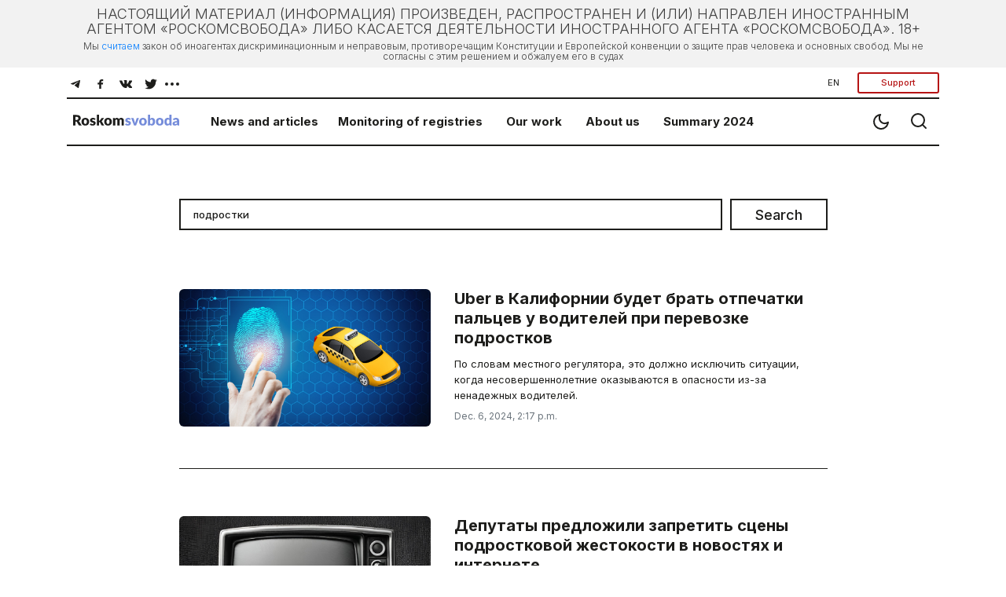

--- FILE ---
content_type: text/html; charset=utf-8
request_url: https://roskomsvoboda.org/en/search/?tag=%D0%BF%D0%BE%D0%B4%D1%80%D0%BE%D1%81%D1%82%D0%BA%D0%B8
body_size: 9546
content:






<!DOCTYPE html>
<html lang="ru">
<head>
  <script type="text/javascript">
    (function () {
      let head = document.head
      let link = document.createElement('link');
      let storage = window.localStorage
      let lightTheme = storage.getItem("isLightTheme")

      if (lightTheme === null) {
        storage.setItem("isLightTheme", "true")
      }

      let isLightTheme = storage.getItem("isLightTheme") === "true"

      link.setAttribute("id", "site-theme")
      link.setAttribute("type", "text/css")
      link.setAttribute("rel", "stylesheet")

      if (isLightTheme) {
        link.setAttribute("href", "/static/core/css/styles_white.css?v=1768750893")
      } else {
        link.setAttribute("href", "/static/core/css/styles_black.css?v=1768750893")
      }
      head.appendChild(link);
    })()
  </script>
  <meta charset="utf-8">
  <meta name="viewport" content="width=device-width, initial-scale=1, shrink-to-fit=no">
  <title>
    Roskomsvoboda
  </title>
  <link rel="stylesheet" href="/static/core/css/bootstrap.min.css">
  <link rel="preconnect" href="https://fonts.googleapis.com">
  <link rel="preconnect" href="https://fonts.gstatic.com" crossorigin>
  <link href="https://fonts.googleapis.com/css2?family=Inter:wght@100;200;300;400;500;600;700;800;900&display=swap"
        rel="stylesheet">
  <link rel="stylesheet" href="/static/core/css/flickity.min.css">
  <link rel="stylesheet" href="/static/django_tinymce/spoiler/css/spoiler.css">

  <!-- Favicons  -->
  <link rel="shortcut icon" href="/static/core/images/favicons/favicon.ico"/>
  <link href="/static/core/images/favicons/favicon.ico" rel="icon" type="image/x-icon"/>
  <link rel="apple-touch-icon" sizes="180x180" href="/static/core/images/favicons/apple-touch-icon.png">
  <link rel="icon" type="image/png" sizes="192x192" href="/static/core/images/favicons/android-192x192.png">
  <link rel="icon" type="image/png" sizes="512x512" href="/static/core/images/favicons/android-512x512.png">
  <link rel="icon" type="image/png" sizes="32x32" href="/static/core/images/favicons/favicon-32x32.png">
  <link rel="icon" type="image/png" sizes="96x96" href="/static/core/images/favicons/favicon-96x96.png">
  <link rel="icon" type="image/png" sizes="16x16" href="/static/core/images/favicons/favicon-16x16.png">
  <link rel="manifest" href="/static/core/images/favicons/manifest.json">
  <meta name="theme-color" content="#ffffff">
  <!-- / Favicons  -->

  <link href="/static/core/css/styles.css?v=27" rel="stylesheet">
  <meta name="document-state" content="Dynamic"/>
  <meta property="og:title" content="Roskomsvoboda"/>
  <meta property="og:type" content="website"/>
  <meta property="og:url" content="https://roskomsvoboda.org"/>
  <meta property="og:image"
        content="https://roskomsvoboda.org/static/core/images/preview.png"/>
  <meta property="og:description"
        content=""/>
  <meta name="description"
        content="Resisting internet censorship and restoring access to information. Information on Internet regulation legislation and its enforcement. Assistance to illegally blocked Internet resources.">
  <meta name="keywords"
        content="internet, censorship, bypass, block, site, blocked, regulation, law, freedom, help, access, political, roskomnadzor, blockchain, bitcoin"/>
  <meta name="twitter:card" content="summary_large_image"/>
  <meta name="twitter:site" content="@rublacklistNET"/>
  <meta name="twitter:title" content="Роскомсвобода"/>
  <meta name="twitter:description"
        content="Resisting internet censorship and restoring access to information. Information on Internet regulation legislation and its enforcement. Assistance to illegally blocked Internet resources."/>
  <meta name="twitter:image"
        content="https://roskomsvoboda.org/static/core/images/preview.png"/>
  
  

  <script id="webpush-js" type="text/javascript" src="/static/webpush/webpush.js"></script>
  
  <meta name="service-worker-js" content="/webpush/service-worker.js">
  <meta name="django-webpush-vapid-key" content="BAwH58GuWtDH99FtLHsPgyLMLVU7gP_eutHM7Pp0NY1sNSh48qZGqJYHgXRuXZkz_aaQWKo7wudqJXosrMcdzFE">


  <script defer data-domain="roskomsvoboda.org" src="https://apl.roskomsvoboda.org/js/script.js"></script>
  <!-- Google tag (gtag.js) -->
  <script async src="https://www.googletagmanager.com/gtag/js?id=G-9CQB0LLZJ6"></script>
  <script>
    window.dataLayer = window.dataLayer || [];
    function gtag(){dataLayer.push(arguments);}
    gtag('js', new Date());

    gtag('config', 'G-9CQB0LLZJ6');
  </script>

  
  
  <style>
    .container-foreign_agent {
      background-color: hsla(0, 0%, 74.9%, 0.2);
      padding: 6px 10px;
    }

    @media (min-width: 640px) {
      .container-foreign_agent {
        padding: 8px 40px;
      }
    }

    .foreign_agent-info {
      max-width: 1100px;
      margin: 0 auto;
      text-align: left;
      hyphens: auto;
      font-size: 16px;
      line-height: 110%;
      font-weight: 300;
      color: #3F3F3F;
    }

    @media (min-width: 640px) {
      .foreign_agent-info {
        text-align: center;
        hyphens: none;
        font-size: 18px;
      }

      .fai_descr {
        margin-top: 6px;
        font-size: 12px;
      }
    }
  </style>
</head>
<body class="container-body">
<div hidden="hidden" id="currentLang">en</div>


  <div class="container-foreign_agent">
    <div class="foreign_agent-info">
      НАСТОЯЩИЙ МАТЕРИАЛ (ИНФОРМАЦИЯ) ПРОИЗВЕДЕН, РАСПРОСТРАНЕН И (ИЛИ) НАПРАВЛЕН ИНОСТРАННЫМ
      АГЕНТОМ &laquo;РОСКОМСВОБОДА&raquo; ЛИБО КАСАЕТСЯ ДЕЯТЕЛЬНОСТИ ИНОСТРАННОГО АГЕНТА &laquo;РОСКОМСВОБОДА&raquo;. 18+
    </div>
    <div class="foreign_agent-info fai_descr">
      Мы <a style="color: #007bff;"
            href="https://www.change.org/p/%D0%B3%D0%BE%D1%81%D1%83%D0%B4%D0%B0%D1%80%D1%81%D1%82%D0%B2%D0%B5%D0%BD%D0%BD%D0%B0%D1%8F-%D0%B4%D1%83%D0%BC%D0%B0-%D0%BC%D1%8B-%D1%82%D1%80%D0%B5%D0%B1%D1%83%D0%B5%D0%BC-%D0%BE%D1%82%D0%BC%D0%B5%D0%BD%D1%8B-%D0%B7%D0%B0%D0%BA%D0%BE%D0%BD%D0%BE%D0%B2-%D0%BE%D0%B1-%D0%B8%D0%BD%D0%BE%D0%B0%D0%B3%D0%B5%D0%BD%D1%82%D0%B0%D1%85">считаем</a>
      закон об иноагентах дискриминационным и неправовым, противоречащим Конституции и Европейской конвенции о защите
      прав человека и основных свобод. Мы не согласны с этим решением и обжалуем его в судах
    </div>
  </div>


<div class="container-fluid">
  <div class="container-fluid">
    <div class="navigator">
      <div class="block__nav d-none d-md-block d-lg-block">
        <div class="block__nav-social">
          <div class="item-social social-desc " id="social-desc">
            <div class="btn-social d-flex flex-wrap justify-content-center w-100" role="group"
                 aria-label="Basic example"
                 id="btn-social-group">
              <a class="btn" href="https://telegram.me/roskomsvoboda" target="_blank">
                <svg class="icons icons--tel" width="30" height="30" xmlns="http://www.w3.org/2000/svg"
                     xmlns:xlink="http://www.w3.org/1999/xlink">
                  <use xlink:href="/static/core/images/sprite.svg#icon-tel"></use>
                </svg>
              </a>
              <a class="btn" href="https://www.facebook.com/roskomsvoboda" target="_blank">
                <svg class="icons icons--fb" width="30" height="30" xmlns="http://www.w3.org/2000/svg"
                     xmlns:xlink="http://www.w3.org/1999/xlink">
                  <use xlink:href="/static/core/images/sprite.svg#icon-fb"></use>
                </svg>
              </a>
              <a class="btn" href="https://vk.com/rublacklist" target="_blank">
                <svg class="icons icons--vk" width="30" height="30" xmlns="http://www.w3.org/2000/svg"
                     xmlns:xlink="http://www.w3.org/1999/xlink">
                  <use xlink:href="/static/core/images/sprite.svg#icon-vk"></use>
                </svg>
              </a>
              <a class="btn" href="https://twitter.com/RuBlackListNET" target="_blank">
                <svg class="icons icons--twitter" width="30" height="30" xmlns="http://www.w3.org/2000/svg"
                     xmlns:xlink="http://www.w3.org/1999/xlink">
                  <use xlink:href="/static/core/images/sprite.svg#icon-twitter"></use>
                </svg>
              </a>

              <div class="dropdown more-social" id="more-social_drpdwn">
                <button class="btn  dropdown-toggle" type="button" id="dropdownMenu-social" data-toggle="dropdown"
                        aria-haspopup="true" aria-expanded="false">
                  <svg class="icons icons--more_horiz" width="30" height="30" xmlns="http://www.w3.org/2000/svg"
                       xmlns:xlink="http://www.w3.org/1999/xlink">
                    <use xlink:href="/static/core/images/sprite.svg#icon-more_horiz"></use>
                  </svg>
                </button>

                <div class="dropdown-menu more-social__menu" id="more-social" aria-labelledby="dropdownMenu2">
                  <div class="block__nav">
                    <ul class="nav navbar">
                      <li class="nav-item" id="btn-zen__item">
                        <a class="btn" target="_blank" href="https://zen.yandex.ru/roskomsvoboda"
                           id="btn-zen">
                          <svg class="icons icons--zen" width="30" height="30" xmlns="http://www.w3.org/2000/svg"
                               xmlns:xlink="http://www.w3.org/1999/xlink">
                            <use xlink:href="/static/core/images/sprite.svg#icon-zen"></use>
                          </svg>
                          <span>Zen</span>
                        </a>
                      </li>
                      <li class="nav-item" id="btn-inst__item">
                        <a class="btn" href="https://www.instagram.com/roskomsvoboda" id="btn-inst">
                          <svg class="icons icons--instagram" width="31" height="30" xmlns="http://www.w3.org/2000/svg"
                               xmlns:xlink="http://www.w3.org/1999/xlink">
                            <use xlink:href="/static/core/images/sprite.svg#icon-instagram"></use>
                          </svg>
                          <span>Instagram</span>
                        </a>
                      </li>
                      <li class="nav-item" id="btn-youtube__item">
                        <a target="_blank" class="btn" href="https://www.youtube.com/user/RosKomSvoboda"
                           id="btn-youtube">
                          <svg class="icons icons--youtube" width="31" height="30" xmlns="http://www.w3.org/2000/svg"
                               xmlns:xlink="http://www.w3.org/1999/xlink">
                            <use xlink:href="/static/core/images/sprite.svg#icon-youtube"></use>
                          </svg>
                          <span>YouTube</span>
                        </a>
                      </li>
                      <li class="nav-item" id="btn-rss__item">
                        <a target="_blank" class="btn" href="/en/feed/" id="btn-rss">
                          <svg class="icons icons--rss" width="27" height="30" xmlns="http://www.w3.org/2000/svg"
                               xmlns:xlink="http://www.w3.org/1999/xlink">
                            <use xlink:href="/static/core/images/sprite.svg#icon-rss"></use>
                          </svg>
                          <span>RSS</span>
                        </a>
                      </li>
                    </ul>
                  </div>
                </div>
              </div>
            </div>
          </div>
          <div class="btn-group btn-group-donate" role="group">
            <div class="dropdown">
              <button class="btn transparent-button dropdown-toggle"
                      type="button" id="localeDropdown"
                      data-toggle="dropdown"
                      aria-haspopup="true"
                      aria-expanded="false">
                EN
              </button>
              <div class="dropdown-menu" aria-labelledby="localeDropdown">
                <a class="dropdown-item change-locale" style="cursor:pointer" data-language="en">English</a>
                <a class="dropdown-item change-locale" style="cursor:pointer" data-language="ru">Русский</a>
              </div>
            </div>
            
            <button type="button" class="btn btn-donate btn-donate-red donate-event">
              Support
            </button>
          </div>
        </div>
      </div>

      <div class="block__nav block__nav-category">
        <div class="twelve columns filter-wrapper">
          <ul class="nav-bar-logo" id="nav-bar-logo">
            <li class="nav-item nav-item__logo">
              <a class="nav-link nav-link__logo" href="/">
                
                  <img src="/static/core/images/logo_en.svg" width="151" height="17"
                       alt="Roskomsvoboda">
                
              </a>
            </li>
          </ul>
          <ul class="nav-bar-filter nav-bar-filter-menu" id="nav-bar-filter">
            <li class="nav-item d-none d-md-block dropdown">
              <a href="/en/" id="dropdownMenuButton-news" data-toggle="dropdown" aria-haspopup="true"
                 aria-expanded="false">News and articles</a>
              <div class="block__nav dropdown-menu" aria-labelledby="dropdownMenuButton-news" id="list-news_desc">
              </div>
            </li>
            <li class="nav-item d-none d-md-block dropdown">
              <a href="https://reestr.rublacklist.net/" id="dropdownMenuButton-monitoring" data-toggle="dropdown"
                 aria-haspopup="true" aria-expanded="false">Monitoring of registries</a>
              <div class="block__nav dropdown-menu" aria-labelledby="dropdownMenuButton-monitoring"
                   id="list-monitoring_desc">
              </div>
            </li>
            <li class="nav-item d-none d-md-block dropdown has-megamenu">
              <a href="/en/projects/" id="dropdownMenuButton-work" data-toggle="dropdown"
                 aria-haspopup="true"
                 aria-expanded="false">Our work</a>
              <div class="block__nav dropdown-menu megamenu list-work_desc" aria-labelledby="dropdownMenuButton-work"
                   id="list-work_desc">
              </div>
            </li>
            <li class="nav-item d-none d-md-block">
              <a href="/en/about/">About us</a>
            </li>

            
              <li class="nav-item d-none d-md-block">
                <a href="/en/summary/2024/">
                  Summary 2024
                </a>
              </li>
            

            
          </ul>
        </div>

        <div class="btn-group__nav" id="btn-group__nav">
          <div class="btn-group " role="group" aria-label="Basic example">
            <button type="button" class="btn btn-nav" id="switch_theme">
              <svg class="icons icons--moon" width="24" height="24" xmlns="http://www.w3.org/2000/svg"
                   xmlns:xlink="http://www.w3.org/1999/xlink">
                <use xlink:href="/static/core/images/sprite.svg#icon-moon"></use>
              </svg>
            </button>
            <a class="btn btn-nav" href="/en/search/">
              <svg class="icons icons--search" width="24" height="24" xmlns="http://www.w3.org/2000/svg"
                   xmlns:xlink="http://www.w3.org/1999/xlink">
                <use xlink:href="/static/core/images/sprite.svg#icon-search"></use>
              </svg>
            </a>
            <button type="button" class="btn mobail-menu btn-nav d-block d-sm-block d-md-none" id="navbarDropdown_menu"
                    data-toggle="dropdown" aria-haspopup="true" aria-expanded="false">
              <svg class="icons icons--menu" id="mobile-menu" width="24" height="24" xmlns="http://www.w3.org/2000/svg"
                   xmlns:xlink="http://www.w3.org/1999/xlink">
                <use xlink:href="/static/core/images/sprite.svg#icon-menu"></use>
              </svg>
            </button>
            <div class="dropdown-menu mobail-menu dropdown-menu-right" id="mobail-menu">
              <div class="dropdown-item panel-group dropdown-accordion" id="accordion">
                <div class="panel panel-default">
                  <div class="panel-heading">
                    <a data-toggle="collapse" data-parent="#accordion" href="#collapse1">
                      News and articles
                    </a>
                  </div>
                  <div id="collapse1" class="panel-collapse collapse in">
                    <div class="block__nav" id="list-news_mob">
                      <ul class="nav navbar">
                        <li class="nav-item">
                          <a class="nav-link" href="/en/posts/news/">
                            News
                          </a>
                        </li>
                        <li class="nav-item">
                          <a class="nav-link" href="/en/posts/blog/">
                            Analytics
                          </a>
                        </li>
                        <li class="nav-item">
                          <a class="nav-link" href="/en/researches/">
                            Researches
                          </a>
                        </li>
                        <li class="nav-item">
                          <a class="nav-link" href="/en/cards/">
                            Cards
                          </a>
                        </li>
                        <li class="nav-item">
                          <a class="nav-link" href="/en/posts/translations/">
                            Translations
                          </a>
                        </li>
                        <li class="nav-item">
                          <a class="nav-link" href="/en/analysis/">
                            Analytics in English
                          </a>
                        </li>
                      </ul>
                    </div>
                  </div>
                </div>
                <div class="panel panel-default">
                  <div class="panel-heading">
                    <a data-toggle="collapse" data-parent="#accordion" href="#collapse2">
                      Monitoring of registries
                    </a>
                  </div>
                  <div id="collapse2" class="panel-collapse collapse in">
                    <div class="block__nav" id="list-monitoring_mob">
                      <ul class="nav navbar">
                        <li class="nav-item">
                          <a class="nav-link" href="https://reestr.rublacklist.net/">
                            Registry of banned sites
                          </a>
                        </li>
                        <li class="nav-item">
                          <a class="nav-link" href="https://reestr.rublacklist.net/ru/disseminators/">
                            Registry of information desseminators
                          </a>
                        </li>
                        <li class="nav-item">
                          <a class="nav-link" href="https://reestr.rublacklist.net/ru/aggregators/">
                            Registry of news aggregators
                          </a>
                        </li>
                        <li class="nav-item">
                          <a class="nav-link" href="https://reestr.rublacklist.net/ru/statistics/">
                            Statistics of blockings
                          </a>
                        </li>
                      </ul>
                    </div>
                  </div>
                </div>
                
                  <div class="panel panel-default">
                    <div class="panel-heading">
                      <a data-toggle="collapse" data-parent="#accordion" href="#collapse3">
                        Our work
                      </a>
                    </div>
                    <div id="collapse3" class="panel-collapse collapse in">
                      <div class="block__nav list-work_mob" id="list-work_mob">
                        <ul class="nav navbar list-work">
                          
                            
                              <li class="nav-item with-bg">
                                <img src="/uploads/page_images/campains.jpg" class="nav-item__bg" alt="Campaigns"/>
                                <a class="nav-link" href="/en/page/campaign-rks/">
                                  <span class="nav-item__title">Campaigns</span>
                                  
                                </a>
                              </li>
                            
                          
                            
                              <li class="nav-item with-bg">
                                <img src="/uploads/page_images/0502_free_speech.jpg" class="nav-item__bg" alt="Projects"/>
                                <a class="nav-link" href="/en/page/projects/">
                                  <span class="nav-item__title">Projects</span>
                                  
                                </a>
                              </li>
                            
                          
                            
                              <li class="nav-item with-bg">
                                <img src="/uploads/page_images/justice-9016_1280.jpg" class="nav-item__bg" alt="Legal work"/>
                                <a class="nav-link" href="/en/page/legal/">
                                  <span class="nav-item__title">Legal work</span>
                                  
                                </a>
                              </li>
                            
                          
                            
                              <li class="nav-item with-bg">
                                <img src="/uploads/page_images/pankaj-patel-_SgRNwAVNKw-unsplash.jpg" class="nav-item__bg" alt="TechLab"/>
                                <a class="nav-link" href="/en/page/tech-lab/">
                                  <span class="nav-item__title">TechLab</span>
                                  
                                    <div class="nav-item__description">
                                      <span>Roskomsvoboda&#x27;s technical developments</span>
                                    </div>
                                  
                                </a>
                              </li>
                            
                          
                            
                              <li class="nav-item with-bg">
                                <img src="/uploads/page_images/days-calendar-time-management-95262702.jpg" class="nav-item__bg" alt="Activities"/>
                                <a class="nav-link" href="/en/page/events/">
                                  <span class="nav-item__title">Activities</span>
                                  
                                </a>
                              </li>
                            
                          

                          
                            
                              <li class="nav-item without-bg">
                                <a class="nav-link" href="https://roskomsvoboda.org/bill-reviews/">
                                  <span class="nav-item__title">Feedback on draft laws</span>
                                </a>
                              </li>
                            
                          
                        </ul>
                      </div>
                    </div>
                  </div>
                
                <div class="panel panel-default">
                  <div class="panel-heading">
                    <a href="/en/about/">About us</a>
                  </div>
                </div>

                
                  <div class="panel panel-default">
                    <div class="panel-heading">
                      <a href="/en/summary/2024/">
                        Summary 2024
                      </a>
                    </div>
                  </div>
                


                

              </div>
              <div class="dropdown-item item-help">

                <a class="btn btn-lang change-locale" data-language="ru">
                  РУС
                </a>

                <button type="button" class="btn btn-donate btn-donate-red donate-event">
                  Support
                </button>
                
              </div>
              <div class="dropdown-item item-social social-mob" id="social-mob"></div>
            </div>
          </div>
        </div>
      </div>
    </div>
    
  <div class="articles search mt-4 pt-2">
    <form class="search__block">
      <input type="text" name="query" class="search__input"
             value="подростки"
             placeholder="Search">
      <button type="submit" class="btn btn-search btn-search-mob">
        <svg class="icons icons--search" width="24" height="24" xmlns="http://www.w3.org/2000/svg"
             xmlns:xlink="http://www.w3.org/1999/xlink">
          <use xlink:href="/static/core/images/sprite.svg#icon-search"></use>
        </svg>
      </button>
      <button type="submit" class="btn btn-search btn-search-tablet">Search</button>
    </form>

    
      <div class="article_type-3 article">
        <div class="article-block">
          <div class="card-columns">
            



  <div class="row no-gutters">
    
      <div class="col-img">
        <a class="card-img__link" href="/en/post/uber-will-need-to-fingerprint-drivers-in-california-to-transport-teens/">
          <img class="card-img-top" src="/uploads/images/uber-otpechatki.jpg">
        </a>
      </div>
    
    <div class="col-desc">
      <div class="card-body">
        <h5 class="card-title">
          <a class="card-title__link" href="/en/post/uber-will-need-to-fingerprint-drivers-in-california-to-transport-teens/">
            Uber в Калифорнии будет брать отпечатки пальцев у водителей при перевозке подростков
          </a>
        </h5>
        <p class="card-text">
          По словам местного регулятора, это должно исключить ситуации, когда несовершеннолетние оказываются в опасности из-за ненадежных водителей.
        </p>
        <p class="card-text card-text__footer">
          
            
          
          <small class="text-muted">Dec. 6, 2024, 2:17 p.m.</small>
        </p>
      </div>
    </div>
  </div>

  <div class="row no-gutters">
    
      <div class="col-img">
        <a class="card-img__link" href="/en/post/zapret-zhestok-tv-inet/">
          <img class="card-img-top" src="/uploads/images/no_news.jpg">
        </a>
      </div>
    
    <div class="col-desc">
      <div class="card-body">
        <h5 class="card-title">
          <a class="card-title__link" href="/en/post/zapret-zhestok-tv-inet/">
            Депутаты предложили запретить сцены подростковой жестокости в новостях и интернете
          </a>
        </h5>
        <p class="card-text">
          Соответствующие поправки должны быть внесены в федеральный закон «О средствах массовой информации».
        </p>
        <p class="card-text card-text__footer">
          
            
          
          <small class="text-muted">Dec. 27, 2023, 12:07 p.m.</small>
        </p>
      </div>
    </div>
  </div>

  <div class="row no-gutters">
    
      <div class="col-img">
        <a class="card-img__link" href="/en/post/blok-tineydzher-pabl-vk/">
          <img class="card-img-top" src="/uploads/images/block_mol_public.jpg">
        </a>
      </div>
    
    <div class="col-desc">
      <div class="card-body">
        <h5 class="card-title">
          <a class="card-title__link" href="/en/post/blok-tineydzher-pabl-vk/">
            Суд подверг цензуре два молодёжных паблика за «рекламу смены пола и транссексуальности»
          </a>
        </h5>
        <p class="card-text">
          Речь идёт о группах «ВПШ» и «СРЧ» во «ВКонтакте», в которых обсуждаются последние тренды, музыка, мода, блоги и новости шоу-бизнеса; в сумме оба паблика имеют более трёх миллионов подписчиков.
        </p>
        <p class="card-text card-text__footer">
          
            
          
          <small class="text-muted">Sept. 1, 2022, 4:16 p.m.</small>
        </p>
      </div>
    </div>
  </div>

  <div class="row no-gutters">
    
      <div class="col-img">
        <a class="card-img__link" href="/en/post/novaya-proverka-morgena/">
          <img class="card-img-top" src="/uploads/images/morgen_proverka-2.jpg">
        </a>
      </div>
    
    <div class="col-desc">
      <div class="card-body">
        <h5 class="card-title">
          <a class="card-title__link" href="/en/post/novaya-proverka-morgena/">
            Творчество Моргенштерна снова проверят на «пропаганду наркотиков»
          </a>
        </h5>
        <p class="card-text">
          На этот раз там будут искать призывы к склонению неопределённого круга лиц, в том числе несовершеннолетних (статья 230 УК РФ), но адвокат артиста утверждает, что они не получали никаких уведомлений о новых проверках.
        </p>
        <p class="card-text card-text__footer">
          
            
          
          <small class="text-muted">Nov. 19, 2021, 3:01 p.m.</small>
        </p>
      </div>
    </div>
  </div>

  <div class="row no-gutters">
    
      <div class="col-img">
        <a class="card-img__link" href="/en/post/seks-likbez-ot-vkontakte-i-yunesko/">
          <img class="card-img-top" src="/uploads/images/photo_2020-10-05_20-20-32.jpg">
        </a>
      </div>
    
    <div class="col-desc">
      <div class="card-body">
        <h5 class="card-title">
          <a class="card-title__link" href="/en/post/seks-likbez-ot-vkontakte-i-yunesko/">
            Секс-ликбез от «ВКонтакте» и ЮНЕСКО
          </a>
        </h5>
        <p class="card-text">
          Соцсеть запустила чат-бота Эли, которому можно будет задать вопросы о физиологии взросления, отношениях и сексуальном здоровье.
        </p>
        <p class="card-text card-text__footer">
          
            
          
          <small class="text-muted">Oct. 5, 2020, 9:31 p.m.</small>
        </p>
      </div>
    </div>
  </div>


  <div class="endless_container mt-2">
    <a href="/en/search/?tag=%D0%BF%D0%BE%D0%B4%D1%80%D0%BE%D1%81%D1%82%D0%BA%D0%B8&amp;page=2"
       data-el-querystring-key="page"
       style="font-weight: 500; font-size: 18px"
       class="btn btn-more-news endless_more">Показать еще</a>

    <div class="d-flex justify-content-center mt-3">
      <div role="status" class="spinner-border endless_loading" style="display: none;">
        <span class="sr-only">Загрузка...</span>
      </div>
    </div>
  </div>



          </div>
        </div>
      </div>
    

    

    

  </div>


    


<form class="donate" action="https://donate.roskomsvoboda.org/" method="GET">
  <div class="donate__header">
    <h2>Support us</h2>
  </div>
  <div class="donate__content">
    <div class="donate_pay">
      <div class="donation_controls">
        <div class="carousel-donate">
          <div class="donate__frequency btn-group-toggle" data-toggle="buttons">
            <div class="donate__input">
              <label class="donate__label btn btn-donate carousel-cell is-selected active" for="radio_monthly">
                 <input class="donate__check" type="radio" name="recurring" id="radio_monthly" value="true" checked>Monthly</label>
            </div>
            <div class="donate__input">
              <label class="donate__label btn btn-donate carousel-cell" for="radio_oneTime">
                <input class="donate__check"  type="radio" name="recurring" id="radio_oneTime" value="false">One-time</label>
            </div>
          </div>
          <div class="carousel btn-group-toggle carousel_price_buttons" data-toggle="buttons"
               data-flickity='{ "freeScroll": true, "contain": true, "prevNextButtons": false, "pageDots": false }'>
            <label class="btn btn-donate carousel-cell active">
              <input class="donate-amount" type="radio" name="amount" value="100" checked>100 rub
            </label>
            <label class="btn btn-donate carousel-cell">
              <input class="donate-amount" type="radio" name="amount" value="500">500 rub
            </label>
            <label class="btn btn-donate carousel-cell">
              <input class="donate-amount" type="radio" name="amount" value="1500">1500 rub
            </label>
            <label class="btn btn-donate carousel-cell">
              <input class="donate-amount" type="radio" name="amount" value="5000">5000 rub
            </label>
            <label class="btn btn-donate carousel-cell">
              <input class="donate-amount" type="radio" name="amount" value="custom">custom
            </label>
          </div>
        </div>
        <div class="donate__btn">
          <button type="submit" class="btn btn-donate_pay">Support with rubles</button>
          <a class="btn-donate_crypto card-text text-center" target="_blank"
             href="https://donate.roskomsvoboda.org/crypto/">Support with cryptocurrency</a>
        </div>
      </div>
      <div class="donate__description">
        <span class="donate__description_label">
          Monthly donations allow us to support our technical, legal, analytical and educational work on digital rights protection
        </span>
        <a id="whyWeAskingForSupport" class="btn btn-donate_button">Why we ask for support&nbsp;&rarr;</a>
      </div>
    </div>
  </div>
</form>

    

<div class="contacts">
  <div class="contacts__email" style="flex: 0 0 28%;height: 240px">
    <h5>Our newsletter</h5>
    <p class="card-text">The main news of the week in the field of law.</p>
    <form class="form-inline" method="POST" target="_blank"
          action="https://cp.unisender.com/ru/subscribe?hash=6onxbnn7hhg3p5aeur1moe16ee9zq5fmbwf5a1xgfr4hkuszkn8fy">
      <input type="hidden" name="charset" value="UTF-8">
      <input type="hidden" name="default_list_id" value="20823425">
      <input type="hidden" name="overwrite" value="2">
      <input type="hidden" name="is_v5" value="1">
      <div class="form-group">
        <input type="email" name="email" class="form-control" id="exampleFormControlInput1"
               placeholder="Your e-mail">
      </div>
      <button type="submit" name="subscribe" class="btn btn-subscribe">Subscribe</button>
    </form>
  </div>
  <div class="contacts__content col-lg-3 col-md-3 col-xl-3 col-10">
    <h5>Contacts</h5>
    <div class="contacts_list">
      <div class="contacts__address">
        <p class="address-title">For general questions</p>
        <p class="address-text">
          <a href="/cdn-cgi/l/email-protection#53213c20383c3e20253c313c3732132126313f3230383f3a20277d3d3627">
            <span class="__cf_email__" data-cfemail="374558445c585a44415855585356774542555b56545c5b5e444319595243">[email&#160;protected]</span>
          </a>
        </p>
      </div>
      <div class="contacts__address">
        <p class="address-title">For legal questions</p>
        <p class="address-text">
          <a href="/cdn-cgi/l/email-protection#660a0301070a261409150d090b1510090409020748091401">
            <span class="__cf_email__" data-cfemail="9af6fffdfbf6dae8f5e9f1f5f7e9ecf5f8f5fefbb4f5e8fd">[email&#160;protected]</span>
          </a>
        </p>
      </div>
      <div class="contacts__address">
        <p class="address-title">Contacts for media:</p>
        <p class="address-text">
          Telegram: <a href="https://t.me/moi_fee" target="_blank">
            moi_fee
          </a>
          <br>
          Signal: moi_fee.13
        </p>
      </div>
    </div>
  </div>
  <div class="contacts__content col-lg-4 col-md-4 col-xl-4 col-10" style="font-size: 13px">
    <h5>18+</h5>
    <p>
      On December 23, 2022, the Ministry of Justice included Roskomsvoboda in the register of unregistered public associations performing the functions of a foreign agent. We disagree with this decision and are appealing it in court.
    </p>
  </div>
</div>

    




<div class="footer">
  
  <button hidden style="display: none" id="webpush-subscribe-button"  data-group="subscribers" data-url="/webpush/save_information">
    Subscribe to Push Messaging
  </button>
  <div id="webpush-message" hidden></div>


  <div class="btn-partners d-flex justify-content-between flex-row">
    <a class="nav-link__logo-copyright" target="_blank" href="https://creativecommons.org/licenses/by-sa/4.0/">
      <img src="/static/core/images/logo_creative.png" alt="Время менять копирайт">
    </a>
  </div>
  
  <div class="btn-group btn-footer d-flex justify-content-between" role="group">
    <a target="_blank" class="btn" href="https://telegram.me/roskomsvoboda">
      <svg class="icons icons--tel" width="30" height="30" xmlns="http://www.w3.org/2000/svg"
           xmlns:xlink="http://www.w3.org/1999/xlink">
        <use xlink:href="/static/core/images/sprite.svg#icon-tel"></use>
      </svg>
    </a>
    <a target="_blank" class="btn" href="https://www.facebook.com/roskomsvoboda">
      <svg class="icons icons--fb" width="30" height="30" xmlns="http://www.w3.org/2000/svg"
           xmlns:xlink="http://www.w3.org/1999/xlink">
        <use xlink:href="/static/core/images/sprite.svg#icon-fb"></use>
      </svg>
    </a>
    <a target="_blank" class="btn" href="https://vk.com/rublacklist">
      <svg class="icons icons--vk" width="30" height="30" xmlns="http://www.w3.org/2000/svg"
           xmlns:xlink="http://www.w3.org/1999/xlink">
        <use xlink:href="/static/core/images/sprite.svg#icon-vk"></use>
      </svg>
    </a>
    <a target="_blank" class="btn" href="https://twitter.com/RuBlackListNET">
      <svg class="icons icons--twitter" width="30" height="30" xmlns="http://www.w3.org/2000/svg"
           xmlns:xlink="http://www.w3.org/1999/xlink">
        <use xlink:href="/static/core/images/sprite.svg#icon-twitter"></use>
      </svg>
    </a>
    <a target="_blank" class="btn" href="https://www.youtube.com/user/RosKomSvoboda">
      <svg class="icons icons--youtube" width="31" height="30" xmlns="http://www.w3.org/2000/svg"
           xmlns:xlink="http://www.w3.org/1999/xlink">
        <use xlink:href="/static/core/images/sprite.svg#icon-youtube"></use>
      </svg>
    </a>
    <a target="_blank" class="btn" href="https://zen.yandex.ru/roskomsvoboda">
      <svg class="icons icons--zen" width="30" height="30" xmlns="http://www.w3.org/2000/svg"
           xmlns:xlink="http://www.w3.org/1999/xlink">
        <use xlink:href="/static/core/images/sprite.svg#icon-zen"></use>
      </svg>
    </a>
    <a target="_blank" class="btn" href="https://www.instagram.com/roskomsvoboda">
      <svg class="icons icons--instagram" width="31" height="30" xmlns="http://www.w3.org/2000/svg"
           xmlns:xlink="http://www.w3.org/1999/xlink">
        <use xlink:href="/static/core/images/sprite.svg#icon-instagram"></use>
      </svg>
    </a>
    <a target="_blank" class="btn" href="/en/feed/">
      <svg class="icons icons--rss" width="27" height="30" xmlns="http://www.w3.org/2000/svg"
           xmlns:xlink="http://www.w3.org/1999/xlink">
        <use xlink:href="/static/core/images/sprite.svg#icon-rss"></use>
      </svg>
    </a>
  </div>
</div>


    <form action="/i18n/setlang/" method="POST" hidden id="localeForm">
      <input type="hidden" name="csrfmiddlewaretoken" value="gMziYijc69XPzHbT5IWycjFHqH2zF6vnUQNOaifx3c2jyBQyVEqKmbD49cJyAQ5C">
      <input type="hidden" name="next" value="/search/?tag=%D0%BF%D0%BE%D0%B4%D1%80%D0%BE%D1%81%D1%82%D0%BA%D0%B8"/>
    </form>
  </div>


  <script data-cfasync="false" src="/cdn-cgi/scripts/5c5dd728/cloudflare-static/email-decode.min.js"></script><script async src="https://platform.twitter.com/widgets.js" charset="utf-8"></script>
  <script src="/static/core/js/flickity.pkgd.min.js"></script>
  <script src="/static/core/js/jquery-3.5.1.slim.min.js"></script>
  <script src="/static/core/js/jquery.min.js"></script>
  <script src="/static/core/js/popper.min.js"></script>
  <script src="/static/core/js/bootstrap.min.js"></script>
  <script src="/static/core/js/back-to-top.min.js"></script>

  
  <script src="/static/el-pagination/js/el-pagination.js"></script>
  <script>$.endlessPaginate();</script>


  <script src="/static/core/js/index.js"></script>
  <script type="application/javascript">
    document.addEventListener('keydown', function (event) {
      if (event.ctrlKey && (event.keyCode === 10 || event.keyCode === 13)) {
        const selection = document.getSelection().toString()
        const comment = prompt("Your comment:")
        if (0 < selection.length <= 128) {
          $.ajax({
            type: "POST",
            url: "/en/report-typo/",
            headers: {
              'X-CSRFToken': '<input type="hidden" name="csrfmiddlewaretoken" value="gMziYijc69XPzHbT5IWycjFHqH2zF6vnUQNOaifx3c2jyBQyVEqKmbD49cJyAQ5C">'
            },
            data: {
              url: window.location.href,
              comment: comment,
              selection: selection,
            },
            success: () => {
              console.log("Спасибо!")
            }
          });
        } else {
          alert("The text is too long")
        }
      }
    });
    const changeLocaleButtons = document.querySelectorAll('.change-locale')

    for (const changeLocale of changeLocaleButtons) {
      const language = changeLocale.dataset.language;
      changeLocale.addEventListener('click', () => {
        const $localeForm = $('#localeForm')
        $localeForm.append(
          `<input type="hidden" name="language" value="${language}">`
        )
        $localeForm.submit()
      })
    }
  </script>

<script defer src="https://static.cloudflareinsights.com/beacon.min.js/vcd15cbe7772f49c399c6a5babf22c1241717689176015" integrity="sha512-ZpsOmlRQV6y907TI0dKBHq9Md29nnaEIPlkf84rnaERnq6zvWvPUqr2ft8M1aS28oN72PdrCzSjY4U6VaAw1EQ==" data-cf-beacon='{"version":"2024.11.0","token":"5df862ce9af24b03a6a48fd3c05a3ee4","server_timing":{"name":{"cfCacheStatus":true,"cfEdge":true,"cfExtPri":true,"cfL4":true,"cfOrigin":true,"cfSpeedBrain":true},"location_startswith":null}}' crossorigin="anonymous"></script>
</body>
</html>


--- FILE ---
content_type: text/css
request_url: https://roskomsvoboda.org/static/core/css/styles.css?v=27
body_size: 13198
content:
@charset "UTF-8";
@keyframes OPEN {
  0% {
    opacity: 0;
    visibility: hidden;
  }
  100% {
    opacity: 1;
    visibility: visibility;
  }
}

#post-foreign-agent {
  font-weight: 300;
  margin-top: 20px;
  background-color: #f4f6f6;
  padding: 15px 5px 15px 12px;
  border-radius: 10px;
  font-size: 27px;
  line-height: 34px;
}

@media only screen and (max-width: 600px) {
  #post-foreign-agent {
    font-size: 20px !important;
    margin-bottom: 15px !important;
  }
}

body {
  font-family: "Inter", "Arial", sans-serif;
  font-style: normal;
  font-weight: normal;
  font-size: 16px;
  color: #1D1D1B;
  overflow-x: auto;
  margin: 0;
  padding: 0;
  /* width: calc(100vw - 17px); */
  background-color: #ffffff;
}

.text-link {
  color: #4661BC;
}

.text-link:hover {
  cursor: pointer;
  text-decoration: none;
  border-bottom: 1px solid #4661BC;
}

a {
  color: #1D1D1B;
}

a:hover {
  color: #4661BC;
}

.icons.icons--download,
.icons.icons--link {
  fill: #4661BC;
}

button {
  color: #1D1D1B;
}

button:hover {
  color: #4661BC;
}

img:not(.paragraph img) {
  width: 100%;
  object-fit: cover;
}

.container-fluid {
  padding: 0;
  margin: 0 auto;
  min-width: 360px;
  width: 100%;
}

.icons {
  fill: #000000;
  stroke-width: 2px;
}

.icons:hover,
.icons:focus {
  fill: #4661BC;
}

.btn {
  color: #1D1D1B;
}

.btn:focus {
  box-shadow: none;
}

.icons:active {
  fill: #4661BC;
  opacity: 0.8;
}

.hidden {
  display: none;
}

h1 {
  font-weight: 900;
  font-size: 28px;
  line-height: 34px;
}

h2 {
  font-weight: 700;
  font-size: 32px;
  line-height: 41px;
}

h3 {
  font-weight: 700;
  font-size: 22px;
  line-height: 27px;
}

h4 {
  font-weight: 700;
  font-size: 20px;
  line-height: 25px;
}

h5 {
  font-weight: 700;
  font-size: 18px;
  line-height: 29px;
}

h6 {
  font-weight: 700;
  font-size: 15px;
  line-height: 24px;
}

.container-fluid.dark_theme a,
.container-fluid.dark_theme button,
.container-fluid.dark_theme .btn {
  color: #E4E4E4;
}

.container-fluid.dark_theme .icons.icons--download,
.container-fluid.dark_theme .icons.icons--link {
  fill: #E4E4E4;
}

.container-fluid.dark_theme .cards__inner a {
  color: #4661bc;
}

@media (min-width: 768px) {
  h1 {
    font-size: 45px;
    line-height: 54px;
  }

  h3 {
    font-size: 28px;
    font-weight: 35px;
  }

  h4 {
    font-size: 22px;
    font-weight: 27px;
  }
}

@media (min-width: 1200px) {
  .container-fluid {
    width: 1200px;
    min-width: 1200px;
  }

  h1 {
    font-size: 50px;
    line-height: 60px;
  }
}

.container-fluid .errors {
  text-align: center;
  padding: 20px 15px;
  display: flex;
  flex-direction: column;
}

.container-fluid .errors .error_img {
  margin: 0 auto 40px;
  max-width: 740px;
}

.container-fluid .errors .error_text {
  margin-bottom: 10px;
}

.container-fluid .errors .btn-group-error {
  display: flex;
  flex-direction: row;
  flex-wrap: wrap;
  margin: 10px auto 0;
}

.container-fluid .errors .btn-group-error .btn {
  border: 2px solid #1D1D1B;
  padding: 0;
  height: 27px;
  border-radius: 0;
  box-sizing: border-box;
  font-weight: 500;
  font-size: 13px;
  color: #1D1D1B;
  border-color: #1D1D1B;
  margin: 15px 15px;
  height: 40px;
  line-height: 20px;
  padding: 8px 16px;
}

.container-fluid .errors .btn-group-error .btn:hover {
  color: #4661BC;
  border-color: #4661BC;
}

.container-fluid .errors .btn-group-error .btn:active {
  color: #4661BC;
  border-color: #4661BC;
  opacity: 0.8;
}

.container-fluid .errors .btn-group-error .btn:focus {
  box-shadow: none;
}

.container-fluid .errors .btn-group-error .btn-main {
  color: #FFFFFF;
  background-color: #1D1D1B;
}


.container-fluid.dark_theme .errors .btn-group-error .btn {
  border: 2px solid #1D1D1B;
  border-radius: 3px;
  box-sizing: border-box;
  font-weight: 500;
  font-size: 13px;
  color: #E4E4E4;
  border-color: #E4E4E4;
  height: 40px;
  line-height: 20px;
  padding: 8px 16px;
}

.container-fluid.dark_theme .errors .btn-group-error .btn-main {
  color: #1D1D1B;
  border-color: #1D1D1B;
  background-color: #ffffff;
}

.container-fluid.dark_theme .errors .btn-group-error .btn:hover,
.container-fluid.dark_theme .errors .btn-group-error .btn-main:hover {
  color: #4661BC;
  border-color: #4661BC;
}

.container-fluid.dark_theme .errors .btn-group-error .btn:active,
.container-fluid.dark_theme .errors .btn-group-error .btn-main:active {
  color: #4661BC;
  border-color: #4661BC;
  opacity: 0.8;
}

.container-fluid.dark_theme .errors .btn-group-error .btn:focus,
.container-fluid.dark_theme .errors .btn-group-error .btn-main:focus {
  box-shadow: none;
}

@media (min-width: 768px) {
  .container-fluid .errors {
    padding: 20px 45px;
  }

  .container-fluid .errors .btn-group-error {
    margin-bottom: 80px;
  }
}

@media (min-width: 1200px) {
  .container-fluid .articles.errors {
    margin-top: 40px;
  }
}

.container-fluid .navigator .btn.btn-donate {
  border: 2px solid #B61414;
  color: #B61414;
  padding: 0;
  height: 27px;
  box-sizing: border-box;
  font-weight: 500;
  font-size: 11px;
  width: 104px;
  border-radius: 3px;
}

.btn-donate-red {
  border: 2px solid #B61414 !important;
  color: #B61414 !important;
}

.btn-donate-white-red {
  border: 2px solid #B61414 !important;
  color: #B61414 !important;
  background-color: transparent !important;
}

.container-fluid .navigator .btn.btn-donate:hover {
  color: #4661BC;
  border-color: #4661BC;
}

.container-fluid .navigator .btn.btn-donate:active {
  color: #4661BC;
  border-color: #4661BC;
  opacity: 0.8;
}

.container-fluid .navigator .btn.btn-donate:focus {
  box-shadow: none;
}

.container-fluid .navigator .btn.btn-help {
  border: 2px solid #1D1D1B;
  padding: 0;
  height: 27px;
  border-radius: 0;
  box-sizing: border-box;
  font-weight: 500;
  font-size: 11px;
  line-height: 23px !important;
  padding: 0 10px;
  border-radius: 3px;
}

.container-fluid .navigator .btn.btn-help:hover {
  color: #4661BC;
  border-color: #4661BC;
}

.container-fluid .navigator .btn.btn-help:active {
  color: #4661BC;
  border-color: #4661BC;
  opacity: 0.8;
}

.container-fluid .navigator .btn.btn-help:focus {
  box-shadow: none;
}

.container-fluid .navigator .block__nav-category {
  display: flex;
  justify-content: space-between;
  flex-direction: row;
  flex-wrap: nowrap;
  align-items: center;
  margin: 0;
  height: 55px;
  padding: 19px 15px 17px;
  border: none;
  border-bottom: 2px solid #1D1D1B;
}

.container-fluid .navigator .block__nav-category .filter-wrapper .nav-bar-logo {
  padding-left: 0;
  margin-bottom: 0;
}

.container-fluid .navigator .block__nav-category .filter-wrapper .nav-bar-filter {
  margin: 0;
  padding: 0;
}

.container-fluid .navigator .block__nav-category ul {
  list-style-type: none;
}

.container-fluid .navigator .block__nav-category .dropdown-item {
  font-weight: bold;
  font-size: 18px;
  padding: 15px 0;
}

.container-fluid .navigator .block__nav-category .dropdown-item:hover {
  color: #4661BC;
  background-color: transparent;
}

.container-fluid .navigator .block__nav-category .dropdown-item:active {
  color: #1D1D1B;
  background-color: transparent;
}

.container-fluid .navigator .block__nav-category .dropdown-item:focus {
  color: #1D1D1B;
  background-color: transparent;
}

.container-fluid .navigator .block__nav-category .dropdown-item .panel-heading a {
  color: #1D1D1B;
  text-decoration: none;
}

.container-fluid .navigator .block__nav-category .btn-nav .icons {
  stroke: #1D1D1B;
  stroke-width: 2;
  fill: transparent;
  stroke-linecap: round;
  stroke-linejoin: round;
}

.container-fluid .navigator .block__nav-category .btn-nav .icons:hover {
  stroke: #4661BC;
}

.container-fluid .navigator .block__nav-category .btn-nav .icons:active {
  stroke: #4661BC;
}

.container-fluid .navigator .navbar {
  padding: 20px 15px;
}

.container-fluid .navigator .nav-link {
  padding: 0;
}

.container-fluid .navigator .dropdown-toggle::after {
  display: none;
}

.container-fluid .navigator .dropdown-menu {
  background-color: #ffffff;
}

.container-fluid .navigator .dropdown-menu.mobail-menu.show {
  animation: OPEN 0.2s ease-out;
  min-width: 100vw;
  margin-left: -5px;
  width: 100%;
  padding: 25px 30px;
  border: none;
  border-bottom: 2px solid #1D1D1B;
  border-radius: 0;
}

.container-fluid .navigator .dropdown-menu.mobail-menu.show .item-help {
  display: flex;
  justify-content: space-between;
  border-top: 2px solid #1D1D1B;
  border-bottom: 2px solid #1D1D1B;
  margin-top: 35px;
  padding: 18px 0;
}

.container-fluid .navigator .dropdown-menu.mobail-menu.show .dropdown-item.panel-group.dropdown-accordion {
  margin: 0;
  padding: 0;
}

.container-fluid .navigator .dropdown-menu.mobail-menu.show .dropdown-item.panel-group.dropdown-accordion .panel.panel-default {
  margin: 22px 0 32px;
  font-size: 18px;
}

.container-fluid .navigator .dropdown-menu.mobail-menu.show .dropdown-item.panel-group.dropdown-accordion .panel.panel-default .navbar {
  padding: 0;
  margin-left: 20px;
  margin-top: 0;
  flex-direction: column;
  align-items: flex-start;
  font-size: 15px;
  display: flex;
}

.container-fluid .navigator .dropdown-menu.mobail-menu.show .dropdown-item.panel-group.dropdown-accordion .panel.panel-default .navbar .nav-item {
  margin: 22px 0 0;
  white-space: pre-wrap;
  line-height: 0;
}

.container-fluid .navigator .dropdown-menu.mobail-menu.show .dropdown-item.panel-group.dropdown-accordion .panel.panel-default a {
  color: #1D1D1B;
  line-height: 22.5px;
}

.container-fluid .navigator .dropdown-menu.mobail-menu.show .dropdown-item.panel-group.dropdown-accordion .panel.panel-default a:hover {
  color: #4661BC;
}

.container-fluid .navigator .dropdown-menu.mobail-menu.show .dropdown-item.panel-group.dropdown-accordion .panel.panel-default img {
  width: auto;
  height: auto;
}

.container-fluid .navigator .dropdown-menu.mobail-menu.show .dropdown-item.panel-group.dropdown-accordion .panel.panel-default .nav-item.with-bg a {
  color: #ffffff;
}

.container-fluid .navigator .dropdown-menu.mobail-menu.show .dropdown-item.panel-group.dropdown-accordion .panel.panel-default .nav-item.with-bg a:hover {
  color: #D1D1CD;
}

.container-fluid .navigator .navbar.list-work {
  margin-right: 20px;
}

.container-fluid .navigator .navbar.list-work .nav-item.with-bg {
  display: block;
  width: 100%;
  min-width: 270px;
  min-height: 110px;
  height: calc((100vw - 60px - 40px) / 3);
  border-radius: 6px;
  position: relative;
  padding: 0;
}

.container-fluid .navigator .navbar.list-work .nav-item.with-bg a {
  width: 100%;
  height: 100%;
  display: flex;
  justify-content: center;
  align-items: center;
  flex-direction: column;
  color: #ffffff;
  position: absolute;
  top: 0;
  background: linear-gradient(180deg, rgba(29, 29, 27, 0.85) 22.02%, rgba(29, 29, 27, 0.792218) 27.21%, rgba(28, 28, 26, 0.768041) 32.4%, rgba(27, 27, 25, 0.726506) 37.58%, rgba(25, 25, 23, 0.66733) 42.77%, rgba(22, 22, 21, 0.591403) 47.96%, rgba(19, 19, 18, 0.501305) 53.14%, rgba(16, 16, 15, 0.401578) 58.33%, rgba(13, 13, 12, 0.298422) 63.52%, rgba(10, 10, 9, 0.198695) 68.71%, rgba(7, 7, 6, 0.108597) 73.89%, rgba(2, 2, 2, 0.034939) 84.27%, rgba(1, 1, 1, 0.031959) 89.45%, rgba(0, 0, 0, 0.00778248) 94.64%, rgba(0, 0, 0, 0) 99.83%);
}

.container-fluid .navigator .navbar.list-work .nav-item.with-bg a:hover {
  color: #D1D1CD;
}

.container-fluid .navigator .navbar.list-work .nav-item.with-bg .nav-item__description {
  font-weight: 400;
  font-size: 13px;
  line-height: 18px;
  opacity: 0.7;
  text-align: center;
}

.container-fluid .navigator .navbar.list-work .nav-item.with-bg .nav-item__description span {
  padding: 0 5px;
}

.container-fluid .navigator .navbar.list-work .nav-item.with-bg .nav-item__bg {
  width: 100% !important;
  height: 100% !important;
  border-radius: 6px;
  padding: 0;
  margin: 0;
  position: absolute;
  bottom: 0;
  left: 0;
  object-fit: cover;
}

.container-fluid .navigator .more-social .dropdown-menu.show {
  margin: 0;
  padding: 20px 30px;
  border: 2px solid #1D1D1B;
  animation: OPEN 0.2s ease-out;
}

.container-fluid .navigator .more-social .dropdown-menu.show .block__nav .navbar {
  padding: 0;
}

.container-fluid .navigator .more-social .dropdown-menu.show .block__nav .navbar .nav-item {
  display: flex;
  justify-content: flex-start;
  margin-bottom: 20px;
  width: 100%;
  align-items: center;
}

.container-fluid .navigator .more-social .dropdown-menu.show .block__nav .navbar .nav-item:last-child {
  margin-bottom: 0;
}

.container-fluid .navigator .more-social .dropdown-menu.show .block__nav .navbar .nav-item:hover {
  cursor: pointer;
}

.container-fluid .navigator .more-social .dropdown-menu.show .block__nav .navbar .nav-item:hover a:focus {
  box-shadow: none;
}

.container-fluid .navigator .more-social .dropdown-menu.show .block__nav .navbar .nav-item:hover a .icons--rss:hover {
  stroke: #4661BC;
}

.container-fluid .navigator .more-social .dropdown-menu.show .block__nav .navbar .nav-item:hover a .icons--youtube:hover {
  fill: #FF0000;
}

.container-fluid .navigator .more-social .dropdown-menu.show .block__nav .navbar .nav-item:hover a .icons--instagram:hover {
  fill: #DB3270;
}

.container-fluid .navigator .more-social .dropdown-menu.show .block__nav .navbar .nav-item:hover a .icons--zen:hover {
  fill: #484F58;
}

.container-fluid .navigator .more-social .dropdown-menu.show .block__nav .navbar .nav-item:hover a.nav-link {
  color: #4661BC;
}

.container-fluid .navigator .more-social .dropdown-menu.show .block__nav .navbar .nav-item:hover a .icons--rss {
  stroke-width: 4px;
  stroke: #1D1D1B;
  fill: none;
}

.container-fluid .navigator .more-social .dropdown-menu.show .block__nav .navbar .nav-item button {
  padding: 0;
  margin-right: 12px;
}

.container-fluid .navigator .more-social .dropdown-menu.show .block__nav .navbar .nav-item a {
  font-style: normal;
  font-weight: 400;
}

.container-fluid .navigator .more-social .dropdown-toggle::before {
  display: none;
}

.container-fluid .navigator .nav-tabs {
  width: 100%;
  margin: 0 auto;
}

.container-fluid .navigator .item-social {
  padding: 15px 0;
  display: flex;
  justify-content: space-between;
}

.container-fluid .navigator .item-social .icons {
  fill: #1D1D1B;
  stroke: none;
}

.container-fluid .navigator .item-social .icons:focus {
  box-shadow: none;
}

.container-fluid .navigator .item-social .icons--vk:hover {
  fill: #4A76A8;
}

.container-fluid .navigator .item-social .icons--tel:hover {
  fill: #37AEE3;
}

.container-fluid .navigator .item-social .icons--fb:hover {
  fill: #1778F2;
}

.container-fluid .navigator .item-social .icons--twitter:hover {
  fill: #1B94DF;
}

.container-fluid .navigator .item-social .icons--rss:hover {
  stroke: #4661BC;
}

.container-fluid .navigator .item-social .icons--youtube:hover {
  fill: #FF0000;
}

.container-fluid .navigator .item-social .icons--instagram:hover {
  fill: #DB3270;
}

.container-fluid .navigator .item-social .icons--zen:hover {
  fill: #484F58;
}

.container-fluid .navigator .item-social .icons--rss {
  stroke-width: 4px;
  stroke: #1D1D1B;
  fill: none;
}

.container-fluid.dark_theme .navigator .btn.btn-donate {
  border: 2px solid #1D1D1B;
  padding: 0;
  height: 27px;
  border-radius: 0;
  box-sizing: border-box;
  font-weight: 500;
  font-size: 13px;
  color: #E4E4E4;
  border-color: #E4E4E4;
}

.container-fluid.dark_theme .navigator .btn.btn-donate:hover {
  color: #4661BC;
  border-color: #4661BC;
}

.container-fluid.dark_theme .navigator .btn.btn-donate:active {
  color: #4661BC;
  border-color: #4661BC;
  opacity: 0.8;
}

.container-fluid.dark_theme .navigator .btn.btn-donate:focus {
  box-shadow: none;
}

.container-fluid.dark_theme .navigator .btn.btn-help {
  border: 2px solid #1D1D1B;
  padding: 0;
  height: 27px;
  border-radius: 0;
  box-sizing: border-box;
  font-weight: 500;
  font-size: 13px;
  color: #E4E4E4;
  border-color: #E4E4E4;
  border: none;
}

.container-fluid.dark_theme .navigator .btn.btn-help:hover {
  color: #4661BC;
  border-color: #4661BC;
}

.container-fluid.dark_theme .navigator .btn.btn-help:active {
  color: #4661BC;
  border-color: #4661BC;
  opacity: 0.8;
}

.container-fluid.dark_theme .navigator .btn.btn-help:focus {
  box-shadow: none;
}

.container-fluid.dark_theme .navigator .block__nav-category {
  border: none;
  border-bottom: 2px solid #3A3A3A;
}

.container-fluid.dark_theme .navigator .block__nav-category .dropdown-item:hover {
  color: #4661BC;
  background-color: transparent;
}

.container-fluid.dark_theme .navigator .block__nav-category .dropdown-item:active {
  color: #1D1D1B;
  background-color: transparent;
}

.container-fluid.dark_theme .navigator .block__nav-category .dropdown-item:focus {
  color: #1D1D1B;
  background-color: transparent;
}

.container-fluid.dark_theme .navigator .block__nav-category .dropdown-item .panel-heading a {
  color: #1D1D1B;
  text-decoration: none;
}

.container-fluid.dark_theme .navigator .block__nav-category .btn-nav .icons {
  stroke: #E4E4E4;
  stroke-width: 2;
  fill: transparent;
  stroke-linecap: round;
  stroke-linejoin: round;
}

.container-fluid.dark_theme .navigator .block__nav-category .btn-nav .icons:hover {
  stroke: #4661BC;
}

.container-fluid.dark_theme .navigator .block__nav-category .btn-nav .icons:active {
  stroke: #4661BC;
}

.container-fluid.dark_theme .navigator .dropdown-menu {
  background-color: #1A1C1E;
}

.container-fluid.dark_theme .navigator .dropdown-menu.mobail-menu.show {
  border: none;
  border-bottom: 2px solid #3A3A3A;
}

.container-fluid.dark_theme .navigator .dropdown-menu.mobail-menu.show .item-help {
  border-top: 2px solid #3A3A3A;
  border-bottom: 2px solid #3A3A3A;
}

.container-fluid.dark_theme .navigator .dropdown-menu.mobail-menu.show .dropdown-item.panel-group.dropdown-accordion .panel.panel-default a {
  color: #E4E4E4;
}

.container-fluid.dark_theme .navigator .dropdown-menu.mobail-menu.show .dropdown-item.panel-group.dropdown-accordion .panel.panel-default a:hover {
  color: #4661BC;
}

.container-fluid.dark_theme .navigator .more-social .dropdown-menu.show {
  border: 2px solid #3A3A3A;
}

.container-fluid.dark_theme .navigator .more-social .dropdown-menu.show .block__nav .navbar .nav-item:hover a .icons--rss {
  stroke-width: 4px;
  stroke: #E4E4E4;
  fill: none;
}

.container-fluid.dark_theme .navigator .item-social .icons {
  fill: #E4E4E4;
  stroke: none;
}

.container-fluid.dark_theme .navigator .item-social .icons:focus {
  box-shadow: none;
}

.container-fluid.dark_theme .navigator .item-social .icons--rss {
  stroke-width: 4px;
  stroke: #E4E4E4;
  fill: none;
}

@media (min-width: 768px) {
  .container-fluid .navigator .btn-group__nav {
    display: flex;
    align-self: baseline;
  }

  .container-fluid .navigator .dropdown-menu.mobail-menu.show {
    max-width: 1200px;
  }

  .container-fluid .navigator .block__nav-social {
    display: flex;
    padding: 1px 45px;
    justify-content: space-between;
    align-items: center;
    border-bottom: 2px solid #1D1D1B;
  }

  .container-fluid .navigator .block__nav-social .btn-group-donate {
    align-items: baseline;
  }

  .container-fluid .navigator .block__nav-social .btn-group-donate .btn {
    font-size: 11px;
    line-height: 18px;
  }

  .container-fluid .navigator .block__nav-social .btn-group-donate .btn-donate {
    margin-left: 10px;
    border-radius: 3px;
  }

  .container-fluid .navigator .block__nav-social .social-desc {
    padding: 0;
  }

  .container-fluid .navigator .block__nav-social .social-desc .btn-social .more-social .more-social__menu .block__nav .navbar li:hover span {
    color: #4661BC;
  }

  .container-fluid .navigator .block__nav-social .social-desc .btn-social .more-social .more-social__menu .block__nav .navbar a {
    flex-wrap: nowrap;
    display: flex;
    align-items: center;
  }

  .container-fluid .navigator .block__nav-social .social-desc .btn-social .more-social .more-social__menu .block__nav .navbar span {
    margin-left: 12px;
  }

  .container-fluid .navigator .block__nav-social .social-desc .btn-social .btn {
    padding: 5px;
  }

  .container-fluid .navigator .block__nav-social .social-desc .btn-social .btn:first-child {
    padding-left: 0;
  }

  .container-fluid .navigator .block__nav-social .social-desc .btn-social .btn svg {
    width: 20px;
    height: 20px;
  }

  .container-fluid .navigator .block__nav-social .social-desc .dropdown-menu .show {
    top: 30px;
    right: 0;
  }

  .container-fluid .navigator .block__nav-social .social-desc .dropdown-menu .show .nav-link {
    font-size: 13px;
  }

  .container-fluid .navigator .block__nav-category {
    padding: 0 45px;
    align-items: baseline;
    height: auto;
  }

  .container-fluid .navigator .block__nav-category .filter-wrapper {
    display: flex;
    flex-wrap: nowrap;
    justify-content: flex-start;
    width: 100%;
  }

  .container-fluid .navigator .block__nav-category .filter-wrapper .dropdown__more-nav-popup {
    margin: auto 0;
  }

  .container-fluid .navigator .block__nav-category .filter-wrapper .more-nav-popup {
    width: 0;
    min-width: 0;
    padding: 0;
    margin: 0;
  }

  .container-fluid .navigator .block__nav-category .filter-wrapper .nav-bar-logo {
    margin: 0;
    padding: 0;
    display: flex;
    min-width: 183px;
  }

  .container-fluid .navigator .block__nav-category .filter-wrapper .nav-bar-logo .nav-item {
    padding: 15px 0;
    margin: 0;
    display: block;
    margin-right: 25px;
  }

  .container-fluid .navigator .block__nav-category .filter-wrapper .nav-bar-filter {
    display: flex;
    flex-wrap: wrap;
    margin: 0 auto;
    white-space: nowrap;
    flex-grow: 1;
    padding: 8px 0;
  }

  .container-fluid .navigator .block__nav-category .filter-wrapper .nav-bar-filter .nav-item img {
    object-fit: none;
    width: auto;
  }

  .container-fluid .navigator .block__nav-category .filter-wrapper .nav-bar-filter .nav-item {
    margin: 0;
    padding: 10px 0;
    margin-right: 30px;
    font-size: 15px;
    font-weight: bold;
  }

  .container-fluid .navigator .block__nav-category .filter-wrapper .nav-bar-filter .nav-item:first-child {
    margin-left: 0;
    margin-right: 25px;
  }

  .container-fluid .navigator .block__nav-category .filter-wrapper .nav-bar-filter .nav-item .block__nav.dropdown-menu.show {
    animation: OPEN 0.2s ease-out;
    margin-top: 20px;
  }

  .container-fluid .navigator .block__nav-category .filter-wrapper .nav-bar-filter .nav-item .block__nav.dropdown-menu.show.megamenu {
    margin-top: 58px;
    z-index: 5555;
  }

  .container-fluid .navigator .block__nav-category .filter-wrapper .dropdown-menu {
    border: 2px solid #1D1D1B;
    margin: 0;
    padding: 0;
    /* min-width: 300px; */
    white-space: normal;
  }

  .container-fluid .navigator .block__nav-category .filter-wrapper .dropdown-menu .navbar {
    padding: 0;
    margin: 20px 30px;
    display: flex;
    flex-direction: column;
    align-items: baseline;
  }

  .container-fluid .navigator .block__nav-category .filter-wrapper .dropdown-menu .navbar .nav-item {
    margin: 0;
    margin-bottom: 20px;
  }

  .container-fluid .navigator .block__nav-category .filter-wrapper .dropdown-menu .navbar .nav-item:last-child {
    margin-bottom: 0;
  }

  .container-fluid .navigator .block__nav-category .filter-wrapper a {
    text-decoration: none;
  }

  .container-fluid .navigator .block__nav-category .dropdown-menu .navbar.list-work {
    flex-direction: row;
    flex-wrap: wrap;
    align-items: flex-start;
    margin-left: 23px;
    margin-right: 23px;
    justify-content: flex-start;
  }

  .container-fluid .navigator .block__nav-category .dropdown-menu .navbar.list-work .nav-item {
    margin: 10px 10px 0;
    min-width: 190px;
    min-height: 300px;
    height: 300px;
  }

  .container-fluid .navigator .block__nav-category .dropdown-menu .navbar.list-work .nav-item.with-bg {
    width: 190px;
  }

  .container-fluid .navigator .block__nav-category .dropdown-menu .navbar.list-work .nav-item.with-bg a {
    padding: 25px;
    text-align: center;
    vertical-align: top;
    justify-content: flex-start;
    border-radius: 6px;
  }

  .container-fluid .navigator .block__nav-category .dropdown-menu .navbar.list-work .nav-item.with-bg a span {
    display: block;
  }

  .container-fluid .navigator .block__nav-category .dropdown-menu .navbar.list-work.list-work-without-bg {
    flex-direction: column;
  }

  .container-fluid .navigator .block__nav-category .dropdown-menu .navbar.list-work.list-work-without-bg .nav-item {
    min-width: 190px;
    min-height: 0;
    height: auto;
  }

  .container-fluid .navigator .block__nav-category .dropdown-menu.list-work_desc.show {
    display: flex;
    flex-direction: row;
    justify-content: flex-start;
    flex-wrap: wrap;
    left: 45px !important;
    right: 0;
    width: calc(100% - 90px);
    transform: none !important;
  }

  .container-fluid .navigator .block__nav-category .has-megamenu {
    position: inherit !important;
  }

  .container-fluid .navigator .block__nav-category {
    position: relative;
  }
}

.container-fluid.dark_theme .navigator .block__nav-social {
  border-bottom: 2px solid #3A3A3A;
}

.container-fluid.dark_theme .navigator .block__nav-social .btn-group-donate .btn {
  font-size: 11px;
  line-height: 18px;
}

.container-fluid.dark_theme .navigator .block__nav-category .filter-wrapper .dropdown-menu {
  border: 2px solid #3A3A3A;
}

.container-fluid.dark_theme .navigator .block__nav-category .filter-wrapper a:hover {
  color: #4661BC;
}

@media (min-width: 1200px) {
  .container-fluid .navigator {
    padding: 0 45px;
  }

  .container-fluid .navigator .block__nav .block__nav-social {
    padding: 1px 0;
  }

  .container-fluid .navigator .block__nav-category {
    padding: 0;
  }

  .container-fluid .navigator .block__nav-category .dropdown-menu.list-work_desc.show {
    left: 0 !important;
    width: 100%;
    max-width: 1110px;
  }
}

.container-fluid .articles-news {
  border-top: 2px solid #1D1D1B;
  border-bottom: 2px solid #1D1D1B;
}

.container-fluid .articles img {
  border-radius: 6px !important;
}

.container-fluid .articles .btn-more-news {
  border: 2px solid #1D1D1B;
  padding: 0;
  height: 27px;
  border-radius: 0;
  box-sizing: border-box;
  font-weight: 500;
  font-size: 13px;
  color: #1D1D1B;
  border-color: #1D1D1B;
  margin: 0px 15px 20px;
  padding: 20px 0;
  width: calc(100% - 30px);
  height: 70px;
  font-size: 18px;
  font-weight: 500;
}

.container-fluid .articles .btn-more-news:hover {
  color: #4661BC;
  border-color: #4661BC;
}

.container-fluid .articles .btn-more-news:active {
  color: #4661BC;
  border-color: #4661BC;
  opacity: 0.8;
}

.container-fluid .articles .btn-more-news:focus {
  box-shadow: none;
}

.container-fluid .articles .article {
  width: 100%;
  border-bottom: 2px solid #1D1D1B;
  padding: 0;
  display: flex;
  flex-direction: column;
}

.container-fluid .articles .article:last-of-type {
  border-bottom: none;
}

.container-fluid .articles .article .article-block .promo-banner {
  padding: 40px 15px 0;
  order: 1;
  border-radius: 6px;
}

.container-fluid .articles .article .article-block .promo-banner a:active {
  opacity: 0.8;
}

.container-fluid .articles .article h2 {
  margin: 40px 15px;
}

.container-fluid .articles .article a {
  font-weight: 700;
  font-size: 20px;
}

.container-fluid .articles .article a:hover {
  text-decoration: none;
}

.container-fluid .articles .article a:active {
  color: #4661BC;
  opacity: 0.8;
}

.container-fluid .articles .article .card-title {
  margin: 20px 0 10px;
  font-weight: 700;
  line-height: 25px;
}

.container-fluid .articles .article .card-body {
  padding: 0;
}

.container-fluid .articles .article .card-body .card-text {
  margin-bottom: 10px;
  font-size: 13px;
  font-weight: 400;
  line-height: 20px;
}

.container-fluid .articles .article .card-body .card-text:last-child {
  margin-bottom: 0;
}

.container-fluid .articles .article .card-body .card-text__footer {
  display: flex;
  flex-wrap: nowrap;
  justify-content: flex-start;
  line-height: 13px
}

.container-fluid .articles .article .card-body .card-text__footer .text-muted {
  margin-right: 10px;
  font-size: 12px;
  color: #6B6B66;
  font-weight: normal;
}

.container-fluid .articles .article .card-body .card-text__footer .text-muted:last-child {
  margin-right: 0;
}

.container-fluid .articles .card-columns {
  border: none;
  padding: 0 15px;
  order: 2;
}

.container-fluid .articles .card-columns:last-child {
  padding-bottom: 26px;
}

.container-fluid .articles .card-columns .card-img-top {
  height: calc(100vw / 2.05);
  min-height: 175px;
}

.container-fluid .articles .card {
  border: none;
  margin-bottom: 30px;
  background-color: transparent;
}

.container-fluid .articles .card .label_completed {
  font-size: 12px;
  line-height: 18px;
  color: #4661BC;
  background: #E7ECFC;
  padding: 3px 10px;
  border-radius: 20px;
  margin: 0;
  margin-top: 19px;
  width: fit-content;
  width: -moz-fit-content;
}

.container-fluid .articles .row {
  margin: 20px 0 0;
}

.container-fluid .articles .article_type-3 .card-columns {
  column-count: 1;
}

.container-fluid .articles .article_type-3.article {
  border-bottom: none;
}

.container-fluid .articles .article_type-3.article .article-block .row {
  margin-top: 30px;
}

.container-fluid .articles .article_type-1 .card-columns {
  column-count: 1;
}

.container-fluid .articles .article_type-1 .card-columns .card-columns {
  padding: 0;
}

.container-fluid .articles .article_type-1 .card-columns .card-columns .row {
  margin-bottom: 0;
}

.container-fluid .articles .article_type-1.article .row {
  padding-bottom: 10px;
}

.container-fluid .articles .article_type-2.article {
  display: block;
}

.container-fluid .articles .article_type-2.article .carousel {
  padding: 0;
  padding-bottom: 32px;
}

.container-fluid .articles .article_type-2.article .carousel .carousel-cell {
  width: 310px;
  padding-left: 20px;
  height: auto;
  min-height: 100%;
  display: block;
}

.container-fluid .articles .article_type-2.article .carousel .carousel-cell:last-child {
  padding-right: 20px;
}

.container-fluid .articles .article_type-2.article .carousel .carousel-cell .card.card__sm {
  height: 100%;
  margin-bottom: 0;
}

.container-fluid .articles .article_type-2.article .carousel .carousel-cell .card-body {
  display: flex;
  flex-direction: column;
}

.container-fluid .articles .article_type-2.article .carousel .carousel-cell .card-body .card-text {
  flex-grow: 1;
}

.container-fluid .articles .article_type-2.article .carousel .carousel-cell .card-body .card-text__footer {
  flex-grow: 0;
}

.container-fluid .articles .article_type-2.article .carousel .carousel-cell .card-img-top {
  height: 175px;
}

.container-fluid .articles .article_type-2.article .carousel .carousel-cell .card__sm {
  border: none;
}

.container-fluid .articles .article_type-2.article .carousel .carousel-cell .card__sm:last-child {
  margin-right: 0;
  counter-increment: carousel-cell;
}

.container-fluid .articles.articles-cards .article_type-2 {
  border-bottom: none;
}

.container-fluid .articles.articles-news .article_type-3.article .row {
  border-bottom: none;
}

.container-fluid.dark_theme .articles-news {
  border-top: 2px solid #3A3A3A;
  border-bottom: 2px solid #3A3A3A;
}

.container-fluid.dark_theme .articles .card .label_completed {
  color: #BDD3F1;
  background: #2B3041;
}

.container-fluid.dark_theme .articles .btn-more-news {
  border: 2px solid #1D1D1B;
  padding: 0;
  height: 27px;
  border-radius: 0;
  box-sizing: border-box;
  font-weight: 500;
  font-size: 13px;
  color: #E4E4E4;
  border-color: #E4E4E4;
  margin: 0px 15px 20px;
  padding: 20px 0;
  width: calc(100% - 30px);
  height: 70px;
}

.container-fluid.dark_theme .articles .btn-more-news:hover {
  color: #4661BC;
  border-color: #4661BC;
}

.container-fluid.dark_theme .articles .btn-more-news:active {
  color: #4661BC;
  border-color: #4661BC;
  opacity: 0.8;
}

.container-fluid.dark_theme .articles .btn-more-news:focus {
  box-shadow: none;
}

.container-fluid.dark_theme .articles .article {
  border-bottom: 2px solid #3A3A3A;
}

.container-fluid.dark_theme .articles .article a:hover {
  text-decoration: none;
  color: #4661BC;
}

.container-fluid.dark_theme .articles .article_type-3.article {
  border-bottom: none;
}

.container-fluid.dark_theme .articles.articles-cards .article_type-2 {
  border-bottom: none;
}

.container-fluid.dark_theme .articles.articles-news .article_type-3.article .row {
  border-bottom: none;
}

.container-fluid .articles h1 {
  margin: 0 15px 20px;
}

.container-fluid .articles .article_type-2.article__legal {
  border-bottom: 2px solid #1D1D1B;
}

.container-fluid .articles .article_type-2.article__legal .carousel .carousel-cell {
  width: 350px;
}

.container-fluid .articles .article_type-2.article__legal .carousel .carousel-cell .card-img-top {
  width: 330px;
  height: 330px;
}

.container-fluid .articles .article_type-2.article__legal .carousel .carousel-cell .card .card-body .card-text {
  overflow: hidden;
  display: -webkit-box;
  -webkit-line-clamp: 7;
  -webkit-box-orient: vertical;
}

.container-fluid.dark_theme .articles .article_type-2.article__legal {
  border-bottom: 2px solid #3A3A3A;
}

@media (min-width: 768px) {
  .container-fluid .articles {
    margin-top: 30px;
  }

  .container-fluid .articles h1 {
    margin: 0 45px 20px;
  }

  .container-fluid .articles .btn-more-news {
    margin-right: 45px;
    margin-left: 45px;
    width: calc(100% - 90px);
  }

  .container-fluid .articles .article {
    display: flex;
    flex-direction: row;
    padding: 0 30px;
  }

  .container-fluid .articles .article .card-body {
    margin-right: 15px;
  }

  .container-fluid .articles .article h2 {
    margin-left: 45px;
  }

  .container-fluid .articles .article .article-block {
    padding: 0 15px 0;
  }

  .container-fluid .articles .article .article-block .promo-banner {
    order: 2;
    text-align: center;
    padding: 0;
    position: relative;
    overflow: hidden;
  }

  .container-fluid .articles .article .article-block .promo-banner .promo-banner_background {
    width: 110%;
    height: 120%;
    position: absolute;
    top: 0;
    background: no-repeat;
    background-size: cover;
    z-index: -1;
    margin-top: -45px;
    margin-left: -45px;
    filter: blur(40px);
    -webkit-filter: blur(40px);
    -moz-filter: blur(40px);
    -ms-filter: blur(40px);
  }

  .container-fluid .articles .article .article-block .promo-banner img {
    max-height: 425px;
    width: auto;
  }

  .container-fluid .articles .article .article-block .promo-tablet img {
    max-height: none;
  }

  .container-fluid .articles .article .card-columns {
    order: 1;
  }

  .container-fluid .articles .article_type-3 .row, .container-fluid .articles .article_type-2 .row {
    padding: 60px 0;
    border-bottom: 1px solid #1D1D1B;
  }

  .container-fluid .articles .article_type-3 .row:nth-last-child(-n+2) {
    border: none;
  }

  .container-fluid .articles .article_type-3.article {
    flex-direction: column;
    padding-top: 60px;
  }

  .container-fluid .articles .article_type-3.article .card-columns {
    padding: 0;
  }

  .container-fluid .articles .article_type-3.article .card-columns .card-body {
    margin-right: 0;
  }

  .container-fluid .articles .article_type-3.article .article-block .row {
    display: flex;
    flex-wrap: nowrap;
    margin-top: 0;
    padding-bottom: 50px;
  }

  .container-fluid .articles .article_type-3.article .article-block .row .col-md-5 {
    max-width: 34%;
  }

  .container-fluid .articles .article_type-3.article .article-block .row .col-img {
    margin-right: 30px;
  }

  .container-fluid .articles .article_type-3.article .article-block .row .col-img img {
    height: calc(100vw * 0.159);
    max-width: 320px;
    max-height: 175px;
    min-width: 320px;
  }

  .container-fluid .articles .article_type-3.article .article-block .row .col-desc .card-title {
    margin: 0;
    margin-bottom: 10px;
  }

  .container-fluid .articles .article_type-3.article .article-block .row .col-desc .card-text {
    margin-bottom: 10px;
  }

  .container-fluid .articles .article_type-2.article {
    padding: 0;
  }

  .container-fluid .articles .article_type-2.article .carousel .carousel-cell {
    width: 350px;
    padding-left: 45px;
  }

  .container-fluid .articles .article_type-2.article .carousel .carousel-cell .card-img-top {
    padding-right: 30px;
    height: 175px;
    width: 350px;
  }

  .container-fluid .articles .article_type-2.article .carousel .card__sm {
    border: none;
    width: 350px;
  }

  .container-fluid .articles .article_type-2.article .carousel .card__sm:last-child {
    margin-right: 0;
    counter-increment: carousel-cell;
  }

  .container-fluid .articles .article_type-1 {
    display: flex;
    flex-direction: column;
  }

  .container-fluid .articles .article_type-1 .card-columns {
    margin-bottom: 10px;
  }

  .container-fluid .articles .article_type-1 .card-columns:nth-child(odd) {
    column-count: 1;
  }

  .container-fluid .articles .article_type-1 .card-columns:nth-child(odd) .col-img img {
    height: calc(100vw / 1.92);
  }

  .container-fluid .articles .article_type-1 .card-columns:nth-child(odd) .row .card-body .card-text {
    line-height: 24px;
  }

  .container-fluid .articles .article_type-1 .card-columns:nth-child(odd) .row .card-body .card-title .card-title__link {
    font-size: 32px;
    line-height: 38px;
  }

  .container-fluid .articles .article_type-1 .card-columns:nth-child(even) {
    column-count: 2;
  }

  .container-fluid .articles .article_type-1 .card-columns:nth-child(even) .row {
    margin: 0;
  }

  .container-fluid .articles .article_type-1 .card-columns:nth-child(even) .row .card-title {
    margin-top: 11px;
  }

  .container-fluid .articles .article_type-1 .card-columns:nth-child(even) .row .col-img img {
    height: calc(100vw * 0.26);
  }

  .container-fluid.dark_theme .articles .article_type-3 .row, .container-fluid.dark_theme .articles .article_type-2 .row {
    border-bottom: 1px solid #3A3A3A;
  }

  .container-fluid.dark_theme .articles .article_type-3 .row:nth-last-child(-n+2) {
    border: none;
  }
}

.container-fluid .articles .article_type-2.article__legal .carousel .carousel-cell {
  width: 350px;
}

.container-fluid .articles .article_type-2.article__legal .carousel .carousel-cell .card-img-top {
  width: 330px;
  height: 330px;
  padding-right: 0;
}

@media (min-width: 1200px) {
  .container-fluid .articles {
    padding: 0 45px;
    margin-top: 0;
  }

  .container-fluid .articles h1 {
    margin: 0;
  }

  .container-fluid .articles .article {
    padding: 0;
  }

  .container-fluid .articles .article h2 {
    margin-left: 0;
    margin-right: 0;
  }

  .container-fluid .articles .article .article-block {
    display: flex;
    flex-direction: row;
    justify-content: space-between;
    padding: 0;
  }

  .container-fluid .articles .article .article-block .promo-banner {
    position: sticky;
    display: block;
    width: 255px;
    height: 425px;
    order: 2;
    margin: 50px 0;
    padding: 0;
    padding-top: 15px;
    box-sizing: content-box;
  }

  .container-fluid .articles .article .card-columns {
    order: 1;
  }

  .container-fluid .articles .article_type-1 {
    flex-direction: row;
    padding-bottom: 30px;
  }

  .container-fluid .articles .article_type-1 .card-columns:nth-child(odd) .row .card-body .card-title .card-title__link {
    line-height: 41px;
  }

  .container-fluid .articles .article_type-1 .card-columns:nth-child(odd) .row .card-body .card-title .card-text {
    line-height: 21px;
  }

  .container-fluid .articles .article_type-1 .card-columns {
    column-count: 1;
    padding: 0;
    padding-top: 40px;
  }

  .container-fluid .articles .article_type-1 .card-columns:first-child .row {
    margin-right: 30px;
  }

  .container-fluid .articles .article_type-1 .card-columns:first-child .row .card-body {
    margin-right: 90px;
  }

  .container-fluid .articles .article_type-1 .card-columns:first-child .row .card-title {
    font-size: 32px;
  }

  .container-fluid .articles .article_type-1 .card-columns:first-child .row .col-img img {
    width: 730px;
    height: 372px;
  }

  .container-fluid .articles .article_type-1 .card-columns .row:first-child {
    margin-top: 0;
  }

  .container-fluid .articles .article_type-1 .card-columns:last-child {
    column-count: 1;
  }

  .container-fluid .articles .article_type-1 .card-columns:last-child .row {
    margin-bottom: 30px;
  }

  .container-fluid .articles .article_type-1 .card-columns:last-child .row:last-child {
    margin-bottom: 0;
  }

  .container-fluid .articles .article_type-1 .card-columns:last-child .row .col-img img {
    width: 350px;
    height: 175px;
  }

  .container-fluid .articles .article_type-3.article {
    display: flex;
    flex-direction: column;
    justify-content: space-between;
    padding: 30px 0 10px;
  }

  .container-fluid .articles .article_type-3.article .row {
    margin: 0;
    width: 825px;
    border-bottom: 1px solid #1D1D1B;
  }

  .container-fluid .articles .article_type-3.article .card-columns {
    padding: 0;
  }

  .container-fluid .articles .article_type-3.article .article-block:last-of-type .row:nth-last-child(-n+2) {
    border: none;
  }

  .container-fluid .articles .article_type-2.article h2 {
    margin-left: 0;
  }

  .container-fluid .articles .article_type-2.article .carousel {
    padding-bottom: 50px;
  }

  .container-fluid .articles .article_type-2.article .carousel .carousel-cell {
    padding-left: 0;
  }


  .container-fluid .articles .btn-more-news {
    margin-left: 0;
    margin-right: 35px;
    max-width: 825px;
    margin-bottom: 104px;
  }

  .container-fluid.dark_theme .articles .article_type-3.article .row {
    border-bottom: 1px solid #3A3A3A;
  }

  .container-fluid.dark_theme .articles .article_type-3.article .article-block:last-of-type .row:nth-last-child(-n+2) {
    border: none;
  }
}

.container-fluid .donate {
  margin-top: 83px;
  border-bottom: 2px solid #1D1D1B;
  display: flex;
  flex-direction: column;
  padding-bottom: 31px;
}

.container-fluid .donate .donate__header h2 {
  margin: 0 auto;
  text-align: center;
}

.container-fluid .donate .donate__content {
  background-color: #F2EFF5;
  border-radius: 20px;
  margin: 30px 15px 11px;
  padding: 30px 20px;
  display: flex;
  flex-direction: column;
}

.container-fluid .donate .donate__content .btn-donate {
  border: 2px solid #1D1D1B;
  padding: 0;
  height: 27px;
  border-radius: 0;
  box-sizing: border-box;
  font-weight: 500;
  font-size: 13px;
  border-right: none;
  height: 40px;
  border-radius: 0;
  padding: 8px 20px;
  white-space: nowrap;
}

.container-fluid .donate .donate__content .btn-donate:hover {
  color: #4661BC;
  border-color: #4661BC;
}

.container-fluid .donate .donate__content .btn-donate:active {
  color: #4661BC;
  border-color: #4661BC;
  opacity: 0.8;
}

.container-fluid .donate .donate__content .btn-donate:focus {
  box-shadow: none;
}

.container-fluid .donate .donate__content .btn-donate:last-child {
  border-right: 2px solid #1D1D1B;
}

.container-fluid .donate .donate__content .btn-donate.active {
  background-color: #1D1D1B;
  color: #ffffff;
}

.container-fluid .donate .donate__content .btn-donate:hover {
  border-color: #4661BC;
  border-right: 2px solid #4661BC;
  z-index: 2;
}

.container-fluid .donate .donate__content .btn-donate:active {
  background-color: #1D1D1B;
  color: #1D1D1B;
  opacity: 0.8;
}

.container-fluid .donate .donate__content .donate__gift {
  margin: 40px auto 20px;
}

.container-fluid .donate .donate__content .donate__gift .gift-image {
  width: 250px;
}

.container-fluid .donate .donate__content .donate__frequency {
  display: flex;
  margin: 30px 0;
  justify-content: center;
}

.container-fluid .donate .donate__content .donate__frequency .donate__input {
  width: 216px;
  margin: 0;
  display: inline-block;
}

.container-fluid .donate .donate__content .donate__frequency .donate__input input[type=radio] {
  display: none;
}

.container-fluid .donate .donate__content .donate__frequency .donate__input input[type=radio] + label::before {
  content: "";
  display: inline-block;
  width: 20px;
  height: 20px;
  border-radius: 10px;
  position: absolute;
  left: 0;
  bottom: 1px;
  background: #FFFFFF;
  border: 2px solid #1D1D1B;
}

.container-fluid .donate .donate__content .donate__frequency .donate__input:hover label::before,
.container-fluid .donate .donate__content .donate__frequency .donate__input input[type=radio]:checked + label::before {
  background: #FFFFFF;
  border: 7px solid #4661BC;
}

.container-fluid .donate .donate__content .donate__frequency .donate__input label {
  cursor: pointer;
  position: relative;
  padding-left: 25px;
  display: inline-block;
}

.container-fluid .donate .btn-donate_pay {
  padding: 0;
  border-radius: 0;
  box-sizing: border-box;
  font-weight: 500;
  font-size: 13px;
  margin: 20px 0;
  width: 100%;
  height: 40px;
  border: 2px solid #1D1D1B;
  color: #1D1D1B;
}

.container-fluid .donate .btn-donate_pay:hover {
  color: #4661BC;
  border-color: #4661BC;
}

.container-fluid .donate .btn-donate_pay:active {
  color: #4661BC;
  border-color: #4661BC;
  opacity: 0.8;
}

.container-fluid .donate .btn-donate_pay:focus {
  box-shadow: none;
}

.container-fluid .donate .btn-about_donate {
  border: 2px solid #1D1D1B;
  padding: 0;
  height: 27px;
  border-radius: 0;
  box-sizing: border-box;
  font-weight: 500;
  font-size: 13px;
  color: #1D1D1B;
  border-color: #1D1D1B;
  margin: 10px auto;
  padding: 0px 13px;
  height: 30px;
}

.container-fluid .donate .btn-about_donate:hover {
  color: #4661BC;
  border-color: #4661BC;
}

.container-fluid .donate .btn-about_donate:active {
  color: #4661BC;
  border-color: #4661BC;
  opacity: 0.8;
}

.container-fluid .donate .btn-about_donate:focus {
  box-shadow: none;
}

.container-fluid .donate .card-text {
  font-weight: 500;
  font-size: 13px;
  padding-top: 11px;
}

.container-fluid .donate .carousel {
  padding: 0;
}

.container-fluid .donate .carousel .carousel-cell {
  width: auto;
  box-shadow: none;
  counter-increment: carousel-cell;
}

.container-fluid .donate .carousel .carousel-cell input[type=radio] {
  display: none;
}

.container-fluid.dark_theme .donate {
  border-bottom: 2px solid #3A3A3A;
}

.container-fluid.dark_theme .donate .donate__content {
  background-color: #352B41;
  border-radius: 20px;
}

.container-fluid.dark_theme .donate .donate__content .btn-donate {
  border: 2px solid #1D1D1B;
  padding: 0;
  height: 27px;
  border-radius: 0;
  box-sizing: border-box;
  font-weight: 500;
  font-size: 13px;
  color: #E4E4E4;
  border-color: #E4E4E4;
  border-right: none;
  height: 40px;
  border-radius: 0;
  padding: 8px 20px;
}

.container-fluid.dark_theme .donate .donate__content .btn-donate:hover {
  color: #4661BC;
  border-color: #4661BC;
}

.container-fluid.dark_theme .donate .donate__content .btn-donate:active {
  color: #4661BC;
  border-color: #4661BC;
  opacity: 0.8;
}

.container-fluid.dark_theme .donate .donate__content .btn-donate:focus {
  box-shadow: none;
}

.container-fluid.dark_theme .donate .donate__content .btn-donate:last-child {
  border-right: 2px solid #E4E4E4;
}

.container-fluid.dark_theme .donate .donate__content .btn-donate.active {
  background-color: #E4E4E4;
  color: #1A1C1E;
}

.container-fluid.dark_theme .donate .donate__content .btn-donate:hover {
  border-color: #4661BC;
  border-right: 2px solid #4661BC;
}

.container-fluid.dark_theme .donate .donate__content .btn-donate:active {
  background-color: #D1D1CD;
  color: #E4E4E4;
}

.container-fluid.dark_theme .donate .btn-donate_pay {
  border: 2px solid #1D1D1B;
  padding: 0;
  height: 27px;
  border-radius: 0;
  box-sizing: border-box;
  font-weight: 500;
  font-size: 13px;
  color: #E4E4E4;
  border-color: #E4E4E4;
  margin: 20px 0;
  padding: 0;
  width: 100%;
  height: 40px;
}

.container-fluid.dark_theme .donate .btn-donate_pay:hover {
  color: #4661BC;
  border-color: #4661BC;
}

.container-fluid.dark_theme .donate .btn-donate_pay:active {
  color: #4661BC;
  border-color: #4661BC;
  opacity: 0.8;
}

.container-fluid.dark_theme .donate .btn-donate_pay:focus {
  box-shadow: none;
}

.container-fluid.dark_theme .donate .btn-about_donate {
  border: 2px solid #1D1D1B;
  padding: 0;
  height: 27px;
  border-radius: 0;
  box-sizing: border-box;
  font-weight: 500;
  font-size: 13px;
  color: #E4E4E4;
  border-color: #E4E4E4;
  margin: 10px auto;
  padding: 0px 13px;
  height: 30px;
}

.container-fluid.dark_theme .donate .btn-about_donate:hover {
  color: #4661BC;
  border-color: #4661BC;
}

.container-fluid.dark_theme .donate .btn-about_donate:active {
  color: #4661BC;
  border-color: #4661BC;
  opacity: 0.8;
}

.container-fluid.dark_theme .donate .btn-about_donate:focus {
  box-shadow: none;
}

@media (min-width: 768px) {
  .container-fluid .donate {
    flex-direction: row;
    flex-wrap: wrap;
    padding: 0 45px;
  }

  .container-fluid .donate .donate__header {
    order: 1;
    display: block;
    margin-right: auto;
  }

  .container-fluid .donate .btn-about_donate {
    order: 2;
    display: block;
    margin: 10px 0;
  }

  .container-fluid .donate .donate__content {
    order: 3;
    width: 100%;
    margin: 20px 0 60px;
  }

  .container-fluid .donate .donate__btn {
    display: flex;
    flex-direction: column;
  }

  .container-fluid .donate .donate__btn .btn-donate_pay {
    width: auto;
    padding: 0 20px;
    margin: 0 auto;
    margin-bottom: 20px;
  }

  .container-fluid.dark_theme .donate .btn-about_donate {
    margin: 10px 0;
  }

}

@media (min-width: 1200px) {
  .btn-donate_button {
    margin-bottom: 30px !important;
  }
  .container-fluid .donate {
    flex-direction: row;
    flex-wrap: wrap;
    padding: 0;
    margin-left: 45px;
    margin-right: 45px;
  }

  .container-fluid .donate .btn-about_donate {
    margin: 5px 0;
  }

  .container-fluid .donate .donate__content {
    padding: 0;
    height: 250px;
    margin-top: 37px;
  }

  .container-fluid .donate .donate__content .donate_pay {
    display: flex;
    flex-direction: row;
    flex-wrap: nowrap;
    position: relative;
    height: 100%;
  }

  .container-fluid .donate .donate__content .donate_pay .carousel-donate {
    order: 1;
    width: 100%;
    height: 100%;
    margin: 10px auto 0 40px;
  }
  .carousel_price_buttons .flickity-viewport .flickity-slider {
    transform: translateX(0%) !important;
  }

  .container-fluid .donate .donate__content .donate_pay .donate__gift {
    order: 2;
    margin: 0;
    padding: 0;
    display: flex;
    flex-direction: column;
    justify-content: flex-start;
    position: absolute;
    margin: 0;
    right: 40px;
    top: 0;
    height: 100%;
  }

  .container-fluid .donate .donate__content .donate_pay .donate__gift img {
    height: 320px;
    width: auto;
    object-fit: contain;
  }

  .container-fluid .donate .donate__content .donate_pay .donate__btn {
    flex-direction: row;
    order: 3;
    width: 100%;
    align-items: center;
    margin: 20px 0 30px 40px;
  }

  .container-fluid .donate .donate__content .donate_pay .donate__btn .btn-donate_pay {
    margin: 0;
    margin-right: 32px;
  }

  .container-fluid .donate .donate__content .donate__frequency {
    margin: 30px 0 15px;
    justify-content: flex-start;
  }
}

.donate__btn {
   margin: 20px 0 30px 0;
}

.donate__description {
  display: flex;
  flex-direction: column;
  position: relative;
  width: 100%;
}

.donate__description_label {
  padding: 10px;
  margin: auto auto 10px;
  max-width: 70%;
  font-size: 18px;
}

.btn-donate_button {
  display: block;
  max-width: 70%;
  width: 70%;
  margin: 0 auto auto;
  text-align: left;
  font-size: 13px;
  color: #4661BC !important;
}

.donate__label {
  width: 100%;
  left: 0;
}

.donation_controls {
  display: flex;
  flex-direction: column;
  width: 100%;
}

@media (min-width: 768px) and (max-width: 1200px) {
  .donate__content {
    height: 500px !important;
  }
  .donate__description_label {
    text-align: center;
  }
  .btn-donate_button {
    text-align: center;
  }
}

@media (max-width: 768px) {
  .donate__input {
    width: 50% !important;
  }
  .donate__description_label {
    max-width: 100%;
  }
  .btn-donate_button {
    max-width: 100%;
    width: 100%;
  }
  .donation_controls {
    border-bottom: 2px solid #1d1d1b;
  }
  .donate__description_label {
    padding-top: 30px;
  }
  .btn-donate_crypto {
    display: block;
  }
}

.container-fluid .contacts {
  border-bottom: 2px solid #1D1D1B;
  padding: 30px 15px;
  display: flex;
  flex-direction: column;
}

.container-fluid .contacts h5 {
  margin-bottom: 20px;
  color: #6B6B66;
}

.container-fluid .contacts .contacts__address {
  font-size: 15px;
  margin-bottom: 20px;
  line-height: 20px;
}

.container-fluid .contacts .contacts__address .address-title {
  font-weight: 700;
  margin-bottom: 0;
}

.container-fluid .contacts .contacts__address .address-text {
  margin-bottom: 0;
}

.container-fluid .contacts .contacts__email {
  margin-top: 10px;
  background: #F5F5F4;
  border-radius: 20px;
  padding: 20px;
  font-size: 15px;
}

.container-fluid .contacts .contacts__email h5 {
  margin-bottom: 10px;
}

.container-fluid .contacts .contacts__email a {
  text-decoration: underline;
}

.container-fluid .contacts .contacts__email .form-group {
  width: 100%;
  margin-bottom: 0;
}

.container-fluid .contacts .contacts__email .form-group .form-control {
  border: 2px solid #1D1D1B;
  padding: 0;
  height: 27px;
  border-radius: 0;
  box-sizing: border-box;
  font-weight: 500;
  font-size: 13px;
  padding: 8px 16px;
  height: 40px;
  width: 100%;
  margin-bottom: 10px;
  color: #1D1D1B;
  border-color: #1D1D1B;
  background-color: #F5F5F4;
}

.container-fluid .contacts .contacts__email .form-group .form-control:hover {
  color: #4661BC;
  border-color: #4661BC;
}

.container-fluid .contacts .contacts__email .form-group .form-control:active {
  color: #4661BC;
  border-color: #4661BC;
  opacity: 0.8;
}

.container-fluid .contacts .contacts__email .form-group .form-control:focus {
  box-shadow: none;
}

.container-fluid .contacts .contacts__email .btn-subscribe {
  border: 2px solid #1D1D1B;
  padding: 0;
  height: 27px;
  border-radius: 0;
  box-sizing: border-box;
  font-weight: 500;
  font-size: 13px;
  width: 100%;
  height: 40px;
  color: #1D1D1B;
  border-color: #1D1D1B;
}

.container-fluid .contacts .contacts__email .btn-subscribe:hover {
  color: #4661BC;
  border-color: #4661BC;
}

.container-fluid .contacts .contacts__email .btn-subscribe:active {
  color: #4661BC;
  border-color: #4661BC;
  opacity: 0.8;
}

.container-fluid .contacts .contacts__email .btn-subscribe:focus {
  box-shadow: none;
}

.container-fluid .contacts-search {
  border-top: 2px solid #1D1D1B;
}

.container-fluid.dark_theme .contacts {
  border-bottom: 2px solid #3A3A3A;
}

.container-fluid.dark_theme .contacts .contacts__email {
  background: #1D1D1B;
}

.container-fluid.dark_theme .contacts .contacts__email .form-group .form-control {
  border: 2px solid #1D1D1B;
  padding: 0;
  height: 27px;
  border-radius: 0;
  box-sizing: border-box;
  font-weight: 500;
  font-size: 13px;
  color: #E4E4E4;
  border-color: #E4E4E4;
  padding: 8px 16px;
  height: 40px;
  margin-bottom: 10px;
  background-color: #1D1D1B;
}

.container-fluid.dark_theme .contacts .contacts__email .form-group .form-control:hover {
  color: #4661BC;
  border-color: #4661BC;
}

.container-fluid.dark_theme .contacts .contacts__email .form-group .form-control:active {
  color: #4661BC;
  border-color: #4661BC;
  opacity: 0.8;
}

.container-fluid.dark_theme .contacts .contacts__email .form-group .form-control:focus {
  box-shadow: none;
}

.container-fluid.dark_theme .contacts .contacts__email .btn-subscribe {
  border: 2px solid #1D1D1B;
  padding: 0;
  height: 27px;
  border-radius: 0;
  box-sizing: border-box;
  font-weight: 500;
  font-size: 13px;
  color: #E4E4E4;
  border-color: #E4E4E4;
  height: 40px;
}

.container-fluid.dark_theme .contacts .contacts__email .btn-subscribe:hover {
  color: #4661BC;
  border-color: #4661BC;
}

.container-fluid.dark_theme .contacts .contacts__email .btn-subscribe:active {
  color: #4661BC;
  border-color: #4661BC;
  opacity: 0.8;
}

.container-fluid.dark_theme .contacts .contacts__email .btn-subscribe:focus {
  box-shadow: none;
}

.container-fluid.dark_theme .contacts-search {
  border-top: 2px solid #3A3A3A;
}

@media (min-width: 768px) {
  .container-fluid .contacts {
    flex-direction: row;
    padding: 20px 45px;
    align-items: flex-start;
    justify-content: space-between;
  }

  .container-fluid .contacts .contacts__content {
    display: flex;
    flex-direction: column;
    justify-content: space-between;
    align-self: flex-start;
    padding-top: 20px;
  }

  .container-fluid .contacts .contacts__email {
    margin-top: 0;
    max-width: 50%;
  }
}

@media (min-width: 1200px) {
  .container-fluid .contacts {
    margin: 0 45px;
    padding: 20px 0;
  }

  .container-fluid .contacts .contacts__content .contacts_list .contacts__address {
    flex-direction: row;
    align-items: flex-start;
    width: 100%;
    justify-content: space-between;
  }

  .container-fluid .contacts .contacts__content .contacts_list .contacts__address .address-title {
    padding-right: 30px;
  }
}

.container-fluid .footer {
  padding: 17px 15px;
}

.container-fluid .btn-footer {
  padding: 15px 0;
}

.container-fluid .btn-footer .btn {
  padding: 3px;
  min-width: 30px;
}

.container-fluid .btn-footer .btn:focus {
  box-shadow: none;
}

.container-fluid .btn-footer .icons {
  fill: #1D1D1B;
  stroke: none;
}

.container-fluid .btn-footer .icons--rss {
  stroke-width: 4px;
  stroke: #1D1D1B;
  fill: none;
}

.container-fluid .btn-footer .icons--rss:hover {
  stroke: #4661BC;
}

.container-fluid .btn-footer .icons--vk:hover {
  fill: #4A76A8;
}

.container-fluid .btn-footer .icons--tel:hover {
  fill: #37AEE3;
}

.container-fluid .btn-footer .icons--fb:hover {
  fill: #1778F2;
}

.container-fluid .btn-footer .icons--twitter:hover {
  fill: #1B94DF;
}

.container-fluid .btn-footer .icons--youtube:hover {
  fill: #FF0000;
}

.container-fluid .btn-footer .icons--instagram:hover {
  fill: #DB3270;
}

.container-fluid .btn-footer .icons--zen:hover {
  fill: #484F58;
}

.container-fluid .btn-partners {
  border-bottom: 1px solid #1D1D1B;
  padding-bottom: 14px;
}

.container-fluid .btn-partners .nav-link__logo-copyright img {
  width: 152px;
  height: auto;
}

.container-fluid .btn-partners .nav-link__logo-unisender img {
  width: 104px;
  height: 30px;
}

.container-fluid.dark_theme .btn-footer .icons {
  fill: #E4E4E4;
  stroke: none;
}

.container-fluid.dark_theme .btn-footer .icons--rss {
  stroke-width: 4px;
  stroke: #E4E4E4;
  fill: none;
}

.container-fluid.dark_theme .btn-footer .icons--rss:hover {
  stroke: #4661BC;
}

.container-fluid.dark_theme .btn-footer .icons--vk:hover {
  fill: #4A76A8;
}

.container-fluid.dark_theme .btn-footer .icons--tel:hover {
  fill: #37AEE3;
}

.container-fluid.dark_theme .btn-footer .icons--fb:hover {
  fill: #1778F2;
}

.container-fluid.dark_theme .btn-footer .icons--twitter:hover {
  fill: #1B94DF;
}

.container-fluid.dark_theme .btn-footer .icons--youtube:hover {
  fill: #FF0000;
}

.container-fluid.dark_theme .btn-footer .icons--instagram:hover {
  fill: #DB3270;
}

.container-fluid.dark_theme .btn-footer .icons--zen:hover {
  fill: #484F58;
}

.container-fluid.dark_theme .btn-partners {
  border-bottom: 1px solid #3A3A3A;
}

@media (min-width: 768px) {
  .container-fluid .footer {
    padding: 20px 45px;
    display: flex;
    flex-direction: row;
    justify-content: space-between;
    align-items: center;
  }

  .container-fluid .footer .btn-partners {
    border: none;
    padding-bottom: 0;
  }

  .container-fluid .footer .btn-partners .nav-link__logo-copyright {
    margin-right: 10px;
  }

  .container-fluid .footer .btn-footer {
    padding: 0;
  }

  .container-fluid .footer .btn-footer .btn {
    padding: 0 5px;
  }

  .container-fluid .footer .btn-footer .btn:last-child {
    padding-right: 0;
  }
}

.container-fluid .description {
  font-size: 18px;
  line-height: 29px;
  padding: 20px 15px 0;
}

.container-fluid .legal-help {
  font-size: 18px;
  line-height: 29px;
  padding: 20px 15px 0;
}

.container-fluid .legal-help .paragraph {
  margin-top: 30px;
}

@media (min-width: 768px) {
  .container-fluid .description {
    font-size: 21px;
    line-height: 34px;
    padding: 50px 45px 30px;
  }

  .container-fluid .legal-help {
    font-size: 21px;
    line-height: 34px;
    max-width: 825px;
    margin-left: auto;
    margin-right: auto;
    padding: 50px 45px 30px;
  }

  .container-fluid .legal-help .paragraph {
    margin-top: 50px;
  }
}

.container-fluid .cards__wrapper {
  margin-top: 10px;
}

.container-fluid .cards__wrapper .card-article__info {
  margin: 0 15px 10px;
}

.container-fluid .cards__wrapper .card-article__info .tags-1 {
  padding-top: 10px;
}

.container-fluid .cards__wrapper .card-article__info .tags-1 h6 {
  padding-right: 15px;
  font-weight: 700;
}

.container-fluid .cards__wrapper .card-article__info .date {
  color: #D1D1CD;
  padding-top: 10px;
}

.container-fluid .cards__wrapper .card-article {
  border: none;
  margin-bottom: 30px;
}

.container-fluid .cards__wrapper .card-article .card-article__paragraph a {
  text-decoration: underline;
  text-decoration-color: #4661BC;
  color: #4661BC;
}

.container-fluid .cards__wrapper .card-article h1 {
  margin: 0 15px;
}

.container-fluid .cards__wrapper .card-article .card-article__paragraph {
  margin: 20px 15px 0;
}

.container-fluid .cards__wrapper .card-article .card-article__notice {
  font-size: 18px;
  line-height: 29px;
  margin: 20px 15px 0;
}

.container-fluid .cards__wrapper .card-article .card-content h3 {
  line-height: 36px !important;
}

@media (min-width: 768px) {
  .container-fluid .cards__wrapper .card-article .card-article__notice {
    font-size: 21px;
    line-height: 34px;
  }
}

.container-fluid .cards__wrapper .card-article .card-article__image {
  margin: 30px 0 30px;
}

.container-fluid .cards__wrapper .card-article .card-content {
  margin: 20px 15px 0;
  border-radius: 20px;
  background-color: #F9FAFA;
  border: 1px solid #F4F6F6;
  -webkit-transition: 0.2s ease-in-out;
  transition: 0.2s ease-in-out;
}

.container-fluid .cards__wrapper .card-article .card-content .card-content__inner {
  padding: 15px;
  -webkit-transition: 0.2s ease-in-out;
  transition: 0.2s ease-in-out;
}

.container-fluid .cards__wrapper .card-article .card-content .card-content__inner h4.card-content__number {
  color: #4661BC;
  margin-bottom: 12px;
}

.container-fluid .cards__wrapper .card-article .card-content .card-content__inner h2.card-content__title {
  margin-bottom: 20px;
}

.container-fluid .cards__wrapper .card-article .card-content .card-content__inner .card-content__text {
  font-size: 16px;
  line-height: 24px;
}

@media (min-width: 768px) {
  .container-fluid .cards__wrapper .card-article .card-content .card-content__inner .card-content__text {
    font-size: 18px;
    line-height: 29px;
  }
}

.container-fluid .cards__wrapper .card-article .card-content .card-content__spoiler {
  width: 100%;
  text-align: center;
  margin: 0;
  padding: 17px 0;
  background-color: #F1F2F4;
  border-radius: 0 0 20px 20px;
}

.container-fluid .cards__wrapper .card-article .card-content .card-content__spoiler:hover {
  background-color: #ebecef;
  cursor: pointer;
  -webkit-transition: 0.2s ease-in-out;
  transition: 0.2s ease-in-out;
}

.container-fluid .articles-cards {
  border-bottom: 2px solid #1D1D1B;
  padding-bottom: 10px;
}

.container-fluid.dark_theme .cards__wrapper .card-article .card-content {
  background-color: #3A3A3A;
  border: 1px solid #3A3A3A;
}

.container-fluid.dark_theme .cards__wrapper .card-article .card-content .card-content__spoiler {
  background-color: #333333;
}

.container-fluid.dark_theme .cards__wrapper .card-article .card-content .card-content__spoiler:hover {
  background-color: #363636;
}

.container-fluid.dark_theme .articles-cards {
  border-bottom: 2px solid #3A3A3A;
}

@media (min-width: 768px) {
  .container-fluid .cards__wrapper {
    margin-top: 20px;
  }

  .container-fluid .cards__wrapper .card-article__info {
    margin: 20px 45px;
  }

  .container-fluid .cards__wrapper .card-article h1 {
    margin: 0 45px;
  }

  .container-fluid .cards__wrapper .card-article .card-article__notice {
    margin: 20px 45px 0;
  }

  .container-fluid .cards__wrapper .card-article .card-content {
    margin: 20px 45px 0;
  }

  .container-fluid .cards__wrapper .card-article .card-content .card-content__inner {
    padding: 30px;
  }
}

@media (min-width: 1200px) {
  .container-fluid .cards__wrapper {
    margin-top: 0;
  }

  .container-fluid .cards__wrapper .card-article {
    width: 830px;
    margin-left: 45px;
    margin-right: 25px;
  }

  .container-fluid .cards__wrapper .card-article h1 {
    margin: 0;
  }

  .container-fluid .cards__wrapper .card-article .card-article__notice {
    margin: 0;
  }

  .container-fluid .cards__wrapper .card-article .card-content {
    margin: 20px 0;
  }

  .container-fluid .cards__wrapper .card-article .card-content .card-content__inner {
    padding: 60px 70px;
  }

  .container-fluid .cards__wrapper .card-article__navigation {
    width: 255px;
    margin-top: 20px;
    margin-bottom: 30px;
    padding: 25px;
    background-color: #F9FAFA;
    display: block;
    border: 1px solid #F4F6F6;
    border-radius: 20px;
    height: fit-content;
    height: -moz-fit-content;
  }

  .container-fluid .cards__wrapper .card-article__navigation .list-group .list-item {
    padding-bottom: 15px;
    font-size: 13px;
    line-height: 21px;
  }

  .container-fluid .cards__wrapper .card-article__navigation .list-group .list-item:last-child {
    padding-bottom: 0;
  }

  .container-fluid.dark_theme .cards__wrapper .card-article__navigation {
    background-color: #3A3A3A;
    border: 1px solid #3A3A3A;
  }
}

.container-fluid .tags {
  margin: 10px 15px;
  margin-top: 0;
}

.container-fluid .tags .tags_group .tag {
  margin-right: 15px;
  margin-bottom: 15px;
  background: #F1F4F8;
  border-radius: 20px;
  padding: 5px 10px;
  display: block;
  white-space: nowrap;
  font-size: 12px;
}

.container-fluid .tags .tags_group .tag:last-child {
  margin-right: 0;
}

.container-fluid.dark_theme .tags .tags_group .tag {
  background: #3A3A3A;
}

@media (min-width: 768px) {
  .container-fluid .tags {
    margin: 45px;
    margin-top: 10px;
  }
}

@media (min-width: 1200px) {
  .container-fluid .tags {
    width: 830px;
  }
}

.container-fluid .share {
  margin: 10px 0;
  border-bottom: 2px solid #1D1D1B;
  padding-bottom: 32px;
}

.container-fluid .share h4 {
  margin-bottom: 11px;
  padding: 0 15px;
}

.container-fluid .share .btn-group {
  padding: 0 15px;
}

.container-fluid .share .btn-group .btn-donate_pay {
  border: 2px solid #1D1D1B;
  padding: 0;
  height: 27px;
  border-radius: 0;
  box-sizing: border-box;
  font-weight: 500;
  font-size: 13px;
  background-color: #1D1D1B;
  color: #ffffff;
  /*color: #1D1D1B;*/
  border-color: #1D1D1B;
  padding: 10px 20px;
  height: 42px;
  border-radius: 0;
  font-weight: 700;
}

.container-fluid .share .btn-group .btn-donate_pay:hover {
  color: #4661BC;
  border-color: #4661BC;
}

.container-fluid .share .btn-group .btn-donate_pay:active {
  color: #4661BC;
  border-color: #4661BC;
  opacity: 0.8;
}

.container-fluid .share .btn-group .btn-donate_pay:focus {
  box-shadow: none;
}

.container-fluid .share .btn-group button.btn-icons {
  max-width: 44px;
}

.container-fluid .share .btn-group button.btn-icons .icons {
  fill: #1D1D1B;
  stroke: none;
  border-color: #1D1D1B;
}

.container-fluid .share .btn-group button.btn-icons .icons--vk:hover {
  fill: #4A76A8;
}

.container-fluid .share .btn-group button.btn-icons .icons--tel:hover {
  fill: #37AEE3;
}

.container-fluid .share .btn-group button.btn-icons .icons--fb:hover {
  fill: #1778F2;
}

.container-fluid .share .btn-group button.btn-icons .icons--twitter:hover {
  fill: #1B94DF;
}

.container-fluid .share .btn-group button {
  padding: 0;
  margin: 7px;
}

.container-fluid .share .btn-group button:first-child {
  margin-left: 0;
}

.container-fluid .share .btn-group button:nth-last-child(2) {
  margin-right: 43px;
}

.container-fluid .share .btn-group button:last-child {
  margin-right: 0;
  margin-left: 0;
  flex-grow: 0;
}

.container-fluid .share .btn-group .icons {
  border: 2px solid #1D1D1B;
  padding: 5px;
}

.container-fluid.dark_theme .share {
  border-bottom: 2px solid #3A3A3A;
}

.container-fluid.dark_theme .share .btn-group .btn-donate_pay {
  border: 2px solid #1D1D1B;
  padding: 0;
  height: 27px;
  border-radius: 0;
  box-sizing: border-box;
  font-weight: 500;
  font-size: 13px;
  color: #E4E4E4;
  border-color: #E4E4E4;
  padding: 10px 20px;
  height: 42px;
  border-radius: 0;
}

.container-fluid.dark_theme .share .btn-group .btn-donate_pay:hover {
  color: #4661BC;
  border-color: #4661BC;
}

.container-fluid.dark_theme .share .btn-group .btn-donate_pay:active {
  color: #4661BC;
  border-color: #4661BC;
  opacity: 0.8;
}

.container-fluid.dark_theme .share .btn-group .btn-donate_pay:focus {
  box-shadow: none;
}

.container-fluid.dark_theme .share .btn-group button.btn-icons .icons {
  fill: #E4E4E4;
  stroke: none;
  border-color: #E4E4E4;
}

.container-fluid.dark_theme .share .btn-group button.btn-icons .icons--vk:hover {
  fill: #4A76A8;
}

.container-fluid.dark_theme .share .btn-group button.btn-icons .icons--tel:hover {
  fill: #37AEE3;
}

.container-fluid.dark_theme .share .btn-group button.btn-icons .icons--fb:hover {
  fill: #1778F2;
}

.container-fluid.dark_theme .share .btn-group button.btn-icons .icons--twitter:hover {
  fill: #1B94DF;
}

.container-fluid.dark_theme .share .btn-group .icons {
  border: 2px solid #3A3A3A;
}

@media (min-width: 768px) {
  .container-fluid .share {
    margin: 10px 32px 45px;
    padding-bottom: 32px;
  }
}

@media (min-width: 1200px) {
  .container-fluid .share .btn-group {
    width: 830px;
  }
}

.container-fluid .news__wrapper {
  margin-top: 10px;
}

.container-fluid .news__wrapper .news__info {
  margin: 0 15px 10px;
}

.container-fluid .news__wrapper .news__info .tags-1 {
  padding-top: 10px;
}

.container-fluid .news__wrapper .news__info .tags-1 h6 {
  padding-right: 15px;
}

.container-fluid .news__wrapper .news__info .date {
  color: #D1D1CD;
  padding-top: 10px;
}

.container-fluid .news__wrapper .news__content h1, .container-fluid .news__wrapper .news__content h3 {
  margin: 0 15px 20px;
}

.container-fluid .news__wrapper .news__content h4 {
  margin: 0 15px 10px;
}

.container-fluid .news__wrapper .news__content .paragraph {
  padding: 0 15px;
  display: flex;
  flex-direction: column;
}

.container-fluid .news__wrapper .news__content .paragraph a {
  line-height: 26px;
  color: #4661BC;
}

.container-fluid .news__wrapper .news__content .paragraph a:hover {
  text-decoration: none;
  border-bottom: 1px solid #4661BC;
}

.container-fluid .news__wrapper .news__content .paragraph .paragraph__text {
  font-size: 16px;
  line-height: 24px;
  margin-bottom: 30px;
}

@media (min-width: 768px) {
  .container-fluid .news__wrapper .news__content .paragraph .paragraph__text {
    font-size: 18px;
    line-height: 29px;
  }
}

.container-fluid .news__wrapper .news__content .paragraph .paragraph__aside {
  font-size: 13px;
  line-height: 19px;
  margin-bottom: 30px;
}

.container-fluid .news__wrapper .news__content .paragraph .news__notice {
  font-size: 18px;
  line-height: 29px;
}

@media (min-width: 768px) {
  .container-fluid .news__wrapper .news__content .paragraph .news__notice {
    font-size: 21px;
    line-height: 34px;
  }
}

.container-fluid .news__wrapper .news__content .paragraph .paragraph__quote {
  background-color: #F9FAFA;
  padding: 15px;
  border-radius: 20px;
  margin-bottom: 30px;
}

.container-fluid .news__wrapper .news__content .paragraph .paragraph__quote .paragraph__icon {
  margin-bottom: 5px;
}

.container-fluid .news__wrapper .news__content .paragraph .paragraph__quote .paragraph__icon .icons--quote {
  stroke: #758CDA;
  stroke-width: 2px;
  fill: none;
}

.container-fluid .news__wrapper .news__content .paragraph .paragraph__quote .paragraph__text {
  font-size: 18px;
  line-height: 29px;
}

@media (min-width: 768px) {
  .container-fluid .news__wrapper .news__content .paragraph .paragraph__quote .paragraph__text {
    font-size: 21px;
    line-height: 34px;
  }
}

.container-fluid .news__wrapper .news__content .paragraph .paragraph__quote .paragraph__footer {
  font-weight: 600;
  font-size: 14px;
}

.container-fluid .news__wrapper .news__content .news__image {
  margin: 30px 0 30px;
  padding: 0 15px;
}

.container-fluid .news__wrapper .news__content .news__image .text-muted {
  margin: 0 15px;
}

.container-fluid .news__wrapper .news__content .news__list {
  padding: 0 15px;
  margin-bottom: 30px;
}

.container-fluid .news__wrapper .news__content .news__list li {
  list-style-type: none;
}

.container-fluid .news__wrapper .news__content .news__list li:before {
  content: "— ";
}

.container-fluid .news__wrapper .news__content .articles-news {
  margin-bottom: 30px;
}

.container-fluid .news__wrapper .news__content .articles-news .article_type-3.article .card-columns .col-img {
  width: 100%;
}

.container-fluid .news__wrapper .news__content .articles-news .article_type-3.article .card-columns .col-img img {
  height: calc(100vw / 2.05);
  min-height: 175px;
}

.container-fluid .news__wrapper .news__content .news_author {
  padding: 0;
  margin: 0 15px 30px;
  font-weight: bold;
  display: flex;
  align-items: center;
}

.container-fluid .news__wrapper .news__content .news_author .icons--author {
  fill: #1D1D1B;
}

.container-fluid .news__wrapper .news__content .news_author .name {
  padding-left: 8px;
}

.container-fluid.dark_theme .news__wrapper .news__content .paragraph .paragraph__quote {
  background-color: #3A3A3A;
}

.container-fluid.dark_theme .news__wrapper .news__content .news_author .icons--author {
  fill: #E4E4E4;
}

.container-fluid .news__wrapper .news__content .news__image img {
  border-radius: 6px
}

@media (min-width: 768px) {
  .container-fluid .news__wrapper .news__content .news_author {
    margin: 0 45px 30px;
  }

  .container-fluid .news__wrapper {
    margin-top: 20px;
  }

  .container-fluid .news__wrapper .news__info {
    margin: 20px 45px;
  }

  .container-fluid .news__wrapper .news__content h1, .container-fluid .news__wrapper .news__content h3 {
    margin: 0 45px 20px;
  }

  .container-fluid .news__wrapper .news__content h4 {
    margin: 0 45px 10px;
  }

  .container-fluid .news__wrapper .news__content .paragraph {
    padding: 0 45px;
  }

  .container-fluid .news__wrapper .news__content .paragraph .news__notice {
    margin: 20px 0;
  }

  .container-fluid .news__wrapper .news__content .news__image .text-muted {
    margin: 0 45px;
  }

  .container-fluid .news__wrapper .news__content .news__image .paragraph__quote {
    padding: 10px 30px 20px;
    margin: 20px 45px 0;
  }

  .container-fluid .news__wrapper .news__content .news__image .paragraph__quote .paragraph__footer {
    font-weight: 600;
    font-size: 16px;
  }

  .container-fluid .news__wrapper .news__content .news__list {
    padding: 0;
    margin: 0 45px 30px;
  }

  .container-fluid .news__wrapper .news__content .articles-news .article_type-3.article {
    padding-top: 0;
    display: flex;
    flex-wrap: nowrap;
    margin-bottom: 20px;
  }

  .container-fluid .news__wrapper .news__content .articles-news .article_type-3.article .card-columns .col-img {
    width: auto;
    margin-right: 30px;
  }

  .container-fluid .news__wrapper .news__content .articles-news .article_type-3.article .card-columns .col-img img {
    height: calc(100vw * 0.159);
    max-width: 320px;
    max-height: 175px;
    min-width: 320px;
  }

  .container-fluid .news__wrapper .news__content .articles-news .article_type-3 .row {
    padding: 0;
  }
}

@media (min-width: 1200px) {
  .container-fluid .news__wrapper {
    width: 100%;
    margin-top: 0;
  }

  .container-fluid .news__wrapper .articles-news .article_type-3 .row {
    margin-top: 30px;
  }

  .container-fluid .news__wrapper .news__content {
    width: 100%;
  }

  .container-fluid .news__wrapper .news__content h1 {
    margin: 0 45px;
    min-width: 900px;
  }

  .container-fluid .news__wrapper .news__content .paragraph {
    width: 100%;
    flex-direction: row;
  }

  .container-fluid .news__wrapper .news__content .paragraph .paragraph__text {
    width: 100%;
    min-width: 900px;
  }

  .container-fluid .news__wrapper .news__content .paragraph .news__notice, .container-fluid .news__wrapper .news__content .paragraph .paragraph__quote {
    /*width: 900px;*/
    min-width: 900px;
    margin-right: 24px;
  }

  .container-fluid .news__wrapper .news__content .paragraph .paragraph__quote {
    padding: 20px 40px;
  }

  .container-fluid .news__wrapper .news__content .paragraph .paragraph__quote .paragraph__text {
    width: auto;
    min-width: auto;
  }

  .container-fluid .news__wrapper .news__content .paragraph .paragraph__quote .paragraph__footer {
    margin-bottom: 20px;
  }

  .container-fluid .news__wrapper .news__content .news__image {
    display: flex;
    flex-direction: row;
    padding: 0 45px;
  }

  .container-fluid .news__wrapper .news__content .news__image img {
    /* margin-right: 24px; */
    min-width: 900px;
  }

  .container-fluid .news__wrapper .news__content .news__image .text-muted {
    margin: 0;
  }
}

.container-fluid .articles .article.article_type-4,
.container-fluid .articles .article.article_type-5 {
  width: 100%;
  border: none;
  padding: 0;
  display: flex;
  flex-direction: column;
}

.container-fluid .articles .article.article_type-4 a,
.container-fluid .articles .article.article_type-5 a {
  font-weight: 700;
  font-size: 20px;
}

.container-fluid .articles .article.article_type-4 a:hover,
.container-fluid .articles .article.article_type-5 a:hover {
  text-decoration: none;
}

.container-fluid .articles .article.article_type-4 a:active,
.container-fluid .articles .article.article_type-5 a:active {
  color: #4661BC;
  opacity: 0.8;
}

.container-fluid .articles .article.article_type-4 .card-columns,
.container-fluid .articles .article.article_type-5 .card-columns {
  border: none;
  padding: 0 15px;
  order: 2;
  column-count: 1;
}

.container-fluid .articles .article.article_type-4 .card-columns:last-child,
.container-fluid .articles .article.article_type-5 .card-columns:last-child {
  padding-bottom: 15px;
}

.container-fluid .articles .article.article_type-4 .card-columns .card,
.container-fluid .articles .article.article_type-5 .card-columns .card {
  border: none;
  margin-bottom: 30px;
  background-color: transparent;
}

.container-fluid .articles .article.article_type-4 .card-columns .card .card-body,
.container-fluid .articles .article.article_type-5 .card-columns .card .card-body {
  padding: 0;
  margin-right: 15px;
}

.container-fluid .articles .article.article_type-4 .card-columns .card .card-body .card-title,
.container-fluid .articles .article.article_type-5 .card-columns .card .card-body .card-title {
  margin: 20px 0 10px;
  font-weight: 700;
}

.container-fluid .articles .article.article_type-4 .card-columns .card .card-body .card-text,
.container-fluid .articles .article.article_type-5 .card-columns .card .card-body .card-text {
  margin-bottom: 10px;
  font-size: 13px;
  font-weight: 400;
}

.container-fluid .articles .article.article_type-4 .card-columns .card .card-body .card-text:last-child,
.container-fluid .articles .article.article_type-5 .card-columns .card .card-body .card-text:last-child {
  margin-bottom: 0;
}

.container-fluid .articles .article.article_type-4 .card-columns .row,
.container-fluid .articles .article.article_type-5 .card-columns .row {
  margin: 20px 0 0;
  margin-top: 30px;
}

.container-fluid .articles .article.article_type-4 .card-columns .row .card-img,
.container-fluid .articles .article.article_type-5 .card-columns .row .card-img {
  border: 1px solid #F1F4F8;
}

.container-fluid .articles .article.article_type-4 .card-columns .row .card-img {
  height: calc(100vw / 2.05);
  min-height: 175px;
}

.container-fluid .articles .article.article_type-5 .card-columns .row .card-img {
  height: calc(100vw / 2.65);
  min-height: 156px;
}

.container-fluid .articles .article.article_type-4 .card-columns .card-img-overlay,
.container-fluid .articles .article.article_type-5 .card-columns .card-img-overlay {
  position: relative;
}

.container-fluid .articles .article.article_type-4 .card-columns:nth-child(3n+1) .card-img-overlay {
  padding: 0;
  position: absolute;
}

.container-fluid .articles .article.article_type-4 .card-columns:nth-child(3n+1) .card-img {
  min-width: 330px;
  min-height: 480px;
  height: calc(100vw * 1.334);
}

.container-fluid .articles .article.article_type-4 .card-columns:nth-child(3n+1) .card-body {
  margin: 0;
  padding: 15px;
  background-image: linear-gradient(360deg, rgba(255, 255, 255, 0.971353) 0%, rgba(255, 255, 255, 0.768225) 33.33%, rgba(255, 255, 255, 0) 100%);
}

.container-fluid.dark_theme .articles .article.article_type-4 .card-columns .row:nth-child(3n+1) .card-body {
  background-image: linear-gradient(360deg, rgba(29, 29, 27, 0.971353) 0%, rgba(29, 29, 27, 0.768225) 33.33%, rgba(29, 29, 27, 0) 100%);
}

.container-fluid.dark_theme .articles .article.article_type-4 .card-columns .row .card-img,
.container-fluid.dark_theme .articles .article.article_type-5 .card-columns .row .card-img {
  border: 1px solid #26282A;
}

@media (min-width: 768px) {
  .container-fluid .articles .article.article_type-4,
  .container-fluid .articles .article.article_type-5 {
    display: flex;
    flex-direction: row;
    padding: 0 15px;
    flex-wrap: wrap;
  }

  .container-fluid .articles .article.article_type-4 .card-columns,
  .container-fluid .articles .article.article_type-5 .card-columns {
    order: 1;
    margin-bottom: 30px;
    padding: 0 15px;
    width: 50%;
  }

  .container-fluid .articles .article.article_type-4 .card-columns .row .card-img {
    height: calc(100vw * 0.26);
  }

  .container-fluid .articles .article.article_type-5 .card-columns .row .card-img {
    height: calc(100vw * 0.2);
  }

  .container-fluid .articles .article.article_type-4 .card-columns:nth-child(3n+1) {
    width: 100%;
  }

  .container-fluid .articles .article.article_type-4 .card-columns:nth-child(3n+1) .row .card-img {
    height: calc(100vw * 0.334);
  }

  .container-fluid .articles .article.article_type-4 .card-columns:nth-child(3n+1) .row .card-body {
    padding: 34px 50px;
    background-image: linear-gradient(360deg, rgba(255, 255, 255, 0.971353) 0%, rgba(255, 255, 255, 0.96449) 13.33%, rgba(255, 255, 255, 0.91834) 20%, rgba(255, 255, 255, 0.852589) 26.67%, rgba(255, 255, 255, 0.768225) 33.33%, rgba(255, 255, 255, 0.668116) 40%, rgba(255, 255, 255, 0.557309) 46.67%, rgba(255, 255, 255, 0.442691) 53.33%, rgba(255, 255, 255, 0.331884) 60%, rgba(255, 255, 255, 0.231775) 66.67%, rgba(255, 255, 255, 0.147411) 73.33%, rgba(255, 255, 255, 0.0816599) 80%, rgba(255, 255, 255, 0.03551) 86.67%, rgba(255, 255, 255, 0.0086472) 93.33%, rgba(255, 255, 255, 0) 100%);
  }

  .container-fluid .articles .article.article_type-4 .card-columns:nth-child(3n+1) .row .card-body .card-text {
    width: 60%;
  }

  .container-fluid.dark_theme .articles .article.article_type-4 .card-columns .row:nth-child(3n+1) .card-body {
    background-image: linear-gradient(360deg, rgba(29, 29, 27, 0.971353) 0%, rgba(29, 29, 27, 0.96449) 13.33%, rgba(29, 29, 27, 0.91834) 20%, rgba(29, 29, 27, 0.852589) 26.67%, rgba(29, 29, 27, 0.768225) 33.33%, rgba(29, 29, 27, 0.668116) 40%, rgba(29, 29, 27, 0.557309) 46.67%, rgba(29, 29, 27, 0.442691) 53.33%, rgba(29, 29, 27, 0.331884) 60%, rgba(29, 29, 27, 0.231775) 66.67%, rgba(29, 29, 27, 0.147411) 73.33%, rgba(29, 29, 27, 0.0816599) 80%, rgba(29, 29, 27, 0.03551) 86.67%, rgba(29, 29, 27, 0.0086472) 93.33%, rgba(29, 29, 27, 0) 100%);
  }
}

@media (min-width: 1200px) {
  .container-fluid .articles .article.article_type-4,
  .container-fluid .articles .article.article_type-5 {
    padding: 0;
  }

  .container-fluid .articles .article.article_type-4 .card-columns,
  .container-fluid .articles .article.article_type-5 .card-columns {
    padding: 0;
  }

  .container-fluid .articles .article.article_type-4 .card-columns:nth-child(3n+1) .row .card-img {
    height: 476px
  }

  .container-fluid .articles .article.article_type-4 .card-columns .row .card-img,
  .container-fluid .articles .article.article_type-5 .card-columns .row .card-img {
    height: 260px;
  }

  .container-fluid .articles .article.article_type-4 .card-columns:nth-child(3n+1) .row .card-img {
    height: 476px;
  }

  .container-fluid .articles .article.article_type-4 .card-columns:nth-child(3n+2),
  .container-fluid .articles .article.article_type-5 .card-columns:nth-child(odd) {
    padding-right: 30px;
  }
}

.container-fluid .legal-person__wrapper {
  margin-top: 10px;
}

.container-fluid .legal-person__wrapper .info {
  margin: 0 15px 10px;
}

.container-fluid .legal-person__wrapper .info .tags-1 {
  padding-top: 10px;
}

.container-fluid .legal-person__wrapper .info .tags-1 h6 {
  padding-right: 15px;
}

.container-fluid .legal-person__wrapper .info .date {
  color: #D1D1CD;
  padding-top: 10px;
}

.container-fluid .legal-person__wrapper .content .content__header {
  display: flex;
  flex-direction: column;
  margin: 0 15px 20px;
}

.container-fluid .legal-person__wrapper .content .content__header h1, .container-fluid .legal-person__wrapper .content .content__header h3, .container-fluid .legal-person__wrapper .content .content__header h4, .container-fluid .legal-person__wrapper .content .content__header h5 {
  margin: 0;
  margin-bottom: 10px;
}

.container-fluid .legal-person__wrapper .content .content__header .content__header-img {
  width: 100%;
  max-width: 470px;
  max-height: 470px;
  min-width: 230px;
  min-height: 230px;
  aspect-ratio: 1;
  order: 1;
  margin-bottom: 30px;
  border-radius: 6px;
}

.container-fluid .legal-person__wrapper .content .content__header-description {
  order: 2;
}

.container-fluid .legal-person__wrapper .content h1, .container-fluid .legal-person__wrapper .content h3 {
  margin: 0 15px 20px;
}

.container-fluid .legal-person__wrapper .content h4, .container-fluid .legal-person__wrapper .content h5 {
  margin: 0 15px 10px;
}

.container-fluid .legal-person__wrapper .content .paragraph {
  padding: 0 15px;
  display: flex;
  flex-direction: column;
}

.container-fluid .legal-person__wrapper .content .paragraph.mb-3 a {
  vertical-align: middle;
}

.container-fluid .legal-person__wrapper .content .paragraph a {
  line-height: 26px;
  color: #4661BC;
}

.container-fluid .legal-person__wrapper .content .paragraph a:hover {
  text-decoration: none;
  border-bottom: 1px solid #4661BC;
}

.container-fluid .legal-person__wrapper .content .paragraph .paragraph__text {
  font-size: 16px;
  line-height: 24px;
  margin-bottom: 30px;
}

@media (min-width: 768px) {
  .container-fluid .legal-person__wrapper .content .paragraph .paragraph__text {
    font-size: 18px;
    line-height: 29px;
  }
}

.container-fluid .legal-person__wrapper .content .news__image {
  margin: 30px 0 30px;
}

.container-fluid .legal-person__wrapper .content .news__image .text-muted {
  margin: 0 15px;
}

.container-fluid .legal-person__wrapper .content .news__list {
  padding: 0 15px;
  margin-bottom: 30px;
}

.container-fluid .legal-person__wrapper .content .news__list li {
  list-style-type: none;
}

.container-fluid .legal-person__wrapper .content .news__list li:before {
  content: "— ";
}

@media (min-width: 500px) {
  .container-fluid .legal-person__wrapper {
    margin-top: 10px;
  }

  .container-fluid .legal-person__wrapper .content .content__header {
    flex-direction: row;
    align-items: center;
  }

  .container-fluid .legal-person__wrapper .content .content__header .content__header-description {
    text-align: center;
    flex-grow: 1;
    margin-bottom: 30px;
  }

  .container-fluid .legal-person__wrapper .content .content__header .content__header-description h1 {
    width: min-content;
    margin: 0 auto;
    text-align: center;
  }

  .container-fluid .legal-person__wrapper .content .content__header .content__header-img {
    margin-bottom: 0;
    margin-left: 10px;
    order: 1;
  }

  .container-fluid .legal-person__wrapper .content .content__header-description {
    order: 0;
  }
}

@media (min-width: 768px) {
  .container-fluid .legal-person__wrapper {
    margin-top: 20px;
  }

  .container-fluid .legal-person__wrapper .info {
    margin: 20px 45px;
  }

  .container-fluid .legal-person__wrapper .content .content__header {
    margin: 0;
    margin-bottom: 20px;
    padding: 0 45px;
  }

  .container-fluid .legal-person__wrapper .content .content__header .content__header-img {
    margin-left: 20px;
  }

  .container-fluid .legal-person__wrapper .content h1, .container-fluid .legal-person__wrapper .content h3 {
    margin: 0 45px 20px;
  }

  .container-fluid .legal-person__wrapper .content h4, .container-fluid .legal-person__wrapper .content h5 {
    margin: 0 45px 10px;
  }

  .container-fluid .legal-person__wrapper .content .paragraph {
    padding: 0 45px;
  }

  .container-fluid .legal-person__wrapper .content .news__image .text-muted {
    margin: 0 45px;
  }

  .container-fluid .legal-person__wrapper .content .news__list {
    padding: 0;
    margin: 0 45px 30px;
  }
}

@media (min-width: 1200px) {
  .container-fluid .legal-person__wrapper {
    width: 100%;
    margin-top: 0;
  }

  .container-fluid .legal-person__wrapper .info {
    margin: 20px 45px;
  }

  .container-fluid .legal-person__wrapper .content {
    width: 100%;
  }

  .container-fluid .legal-person__wrapper .content .content__header .content__header-img {
    margin-left: 60px;
  }

  .container-fluid .legal-person__wrapper .content h1 {
    margin: 0 45px;
    width: 900px;
  }

  .container-fluid .legal-person__wrapper .content .paragraph {
    width: 100%;
    flex-direction: row;
  }

  .container-fluid .legal-person__wrapper .content .news__image {
    display: flex;
    flex-direction: row;
    padding: 0 45px;
  }

  .container-fluid .legal-person__wrapper .content .news__image img {
    margin-right: 24px;
    min-width: 900px;
  }

  .container-fluid .legal-person__wrapper .content .news__image .text-muted {
    margin: 0;
  }
}

.container-fluid .articles.search .search__block {
  padding: 20px 15px;
  display: flex;
  flex-wrap: nowrap;
}

.container-fluid .articles.search .search__block .search__input {
  border: 2px solid #1D1D1B;
  padding: 0;
  height: 27px;
  border-radius: 0;
  box-sizing: border-box;
  font-weight: 500;
  font-size: 13px;
  padding: 8px 16px;
  height: 40px;
  flex-grow: 1;
  color: #1D1D1B;
  border-color: #1D1D1B;
  background-color: transparent;
}

.container-fluid .articles.search .search__block .search__input:hover {
  color: #4661BC;
  border-color: #4661BC;
}

.container-fluid .articles.search .search__block .search__input:active {
  color: #4661BC;
  border-color: #4661BC;
  opacity: 0.8;
}

.container-fluid .articles.search .search__block .search__input:focus {
  box-shadow: none;
}

.container-fluid .articles.search .search__block .search__input:active, .container-fluid .articles.search .search__block .search__input:focus {
  border-color: #B61414;
}

.container-fluid .articles.search .search__block .btn-search .icons {
  stroke: #E4E4E4;
  stroke-width: 2;
  fill: transparent;
  stroke-linecap: round;
  stroke-linejoin: round;
}

.container-fluid .articles.search .search__block .btn-search .icons:hover {
  stroke: #4661BC;
}

.container-fluid .articles.search .search__block .btn-search .icons:active {
  stroke: #4661BC;
}

.container-fluid .articles.search .search__block .btn-search-tablet {
  display: none;
}

.container-fluid .articles.search .btn-more-news {
  margin-bottom: 30px;
}

.container-fluid.dark_theme .articles.search .search__block .search__input {
  border: 2px solid #1D1D1B;
  padding: 0;
  height: 27px;
  border-radius: 0;
  box-sizing: border-box;
  font-weight: 500;
  font-size: 13px;
  color: #E4E4E4;
  border-color: #E4E4E4;
  padding: 8px 16px;
  height: 40px;
}

.container-fluid.dark_theme .articles.search .search__block .search__input:hover {
  color: #4661BC;
  border-color: #4661BC;
}

.container-fluid.dark_theme .articles.search .search__block .search__input:active {
  color: #4661BC;
  border-color: #4661BC;
  opacity: 0.8;
}

.container-fluid.dark_theme .articles.search .search__block .search__input:focus {
  box-shadow: none;
}

.container-fluid.dark_theme .articles.search .search__block .search__input:active, .container-fluid.dark_theme .articles.search .search__block .search__input:focus {
  border-color: #B61414;
}

.container-fluid.dark_theme .articles.search .search__block .btn-search .icons {
  stroke: #E4E4E4;
  stroke-width: 2;
  fill: transparent;
  stroke-linecap: round;
  stroke-linejoin: round;
}

.container-fluid.dark_theme .articles.search .search__block .btn-search .icons:hover {
  stroke: #4661BC;
}

.container-fluid.dark_theme .articles.search .search__block .btn-search .icons:active {
  stroke: #4661BC;
}

@media (min-width: 768px) {
  .container-fluid .articles.search .search__block {
    padding: 20px 60px;
  }

  .container-fluid .articles.search .search__block .search__input {
    margin-right: 10px;
  }

  .container-fluid .articles.search .search__block .btn-search-mob {
    display: none;
  }

  .container-fluid .articles.search .search__block .btn-search-tablet {
    display: block;
    border: 2px solid #1D1D1B;
    padding: 0;
    height: 27px;
    border-radius: 0;
    box-sizing: border-box;
    font-weight: 500;
    font-size: 13px;
    padding: 0 30px;
    height: 40px;
    font-size: 18px;
    font-weight: 500;
    color: #1D1D1B;
    border-color: #1D1D1B;
  }

  .container-fluid .articles.search .search__block .btn-search-tablet:hover {
    color: #4661BC;
    border-color: #4661BC;
  }

  .container-fluid .articles.search .search__block .btn-search-tablet:active {
    color: #4661BC;
    border-color: #4661BC;
    opacity: 0.8;
  }

  .container-fluid .articles.search .search__block .btn-search-tablet:focus {
    box-shadow: none;
  }

  .container-fluid .articles.search .row .col-md-6.col-desc {
    flex: 0 0 80%;
    max-width: 60%;
  }

  .container-fluid .articles.search .row .col-md-6.col-desc .card-body {
    margin-right: 0;
  }

  .container-fluid.dark_theme .articles.search .search__block .btn-search-tablet {
    border: 2px solid #1D1D1B;
    padding: 0;
    height: 27px;
    border-radius: 0;
    box-sizing: border-box;
    font-weight: 500;
    font-size: 13px;
    color: #E4E4E4;
    border-color: #E4E4E4;
    padding: 0 30px;
    height: 40px;
    font-size: 18px;
    font-weight: 500;
  }

  .container-fluid.dark_theme .articles.search .search__block .btn-search-tablet:hover {
    color: #4661BC;
    border-color: #4661BC;
  }

  .container-fluid.dark_theme .articles.search .search__block .btn-search-tablet:active {
    color: #4661BC;
    border-color: #4661BC;
    opacity: 0.8;
  }

  .container-fluid.dark_theme .articles.search .search__block .btn-search-tablet:focus {
    box-shadow: none;
  }
}

@media (min-width: 1200px) {
  .container-fluid .articles.search .search__block {
    padding: 0;
    padding-top: 35px;
    margin: 0 auto;
    max-width: 825px;
  }

  .container-fluid .articles.search .article_type-3.article {
    padding-top: 15px;
  }

  .container-fluid .articles.search .article_type-3.article .article-block .card-columns {
    margin: 0 auto;
  }

  .container-fluid .articles.search .btn-more-news {
    margin-left: auto;
    margin-right: auto;
    display: block;
  }
}

.container-fluid .legal-help .form {
  font-size: 13px;
  line-height: 19px;
}

.container-fluid .legal-help .form .form__el {
  display: flex;
  flex-direction: column;
}

.container-fluid .legal-help .form .form__el span {
  margin-bottom: 5px;
}

.container-fluid .legal-help .form .form__el .form__input {
  border: 2px solid #1D1D1B;
  padding: 0;
  height: 27px;
  border-radius: 0;
  box-sizing: border-box;
  font-weight: 500;
  font-size: 13px;
  padding: 8px 16px;
  height: 40px;
  color: #1D1D1B;
  border-color: #1D1D1B;
  background-color: #ffffff;
}

.container-fluid .legal-help .form .form__el .form__input:hover {
  color: #4661BC;
  border-color: #4661BC;
}

.container-fluid .legal-help .form .form__el .form__input:active {
  color: #4661BC;
  border-color: #4661BC;
  opacity: 0.8;
}

.container-fluid .legal-help .form .form__el .form__input:focus {
  box-shadow: none;
}

.container-fluid .legal-help .form .form__el .form__input:active,
.container-fluid .legal-help .form .form__el .form__input:focus {
  border-color: #B61414;
}

.container-fluid .legal-help .form .form__el .form__input.help {
  height: 340px;
  margin-bottom: 10px;
}

.container-fluid .legal-help .form .form__el .form__input.error {
  border-color: #B61414;
}

.container-fluid .legal-help .form .form__el {
  margin-bottom: 20px;
}

.container-fluid .legal-help .block_to_send {
  display: flex;
  flex-direction: column;
  margin-top: 20px;
}

.container-fluid .legal-help .block_to_send .message {
  font-size: 15px;
  line-height: 160%;
}

.container-fluid .legal-help .block_to_send .btn-send {
  height: 40px;
  padding: 8px 16px;
  background-color: #1D1D1B;
  color: #fff;
  max-width: 200px;
}

.container-fluid .legal-help .block_to_send .btn-send:hover {
  color: #4661BC;
}

.container-fluid .legal-help .form .btn-send:hover {
  color: #4661BC;
}

.container-fluid .legal-help .form .btn-send:focus {
  box-shadow: none;
}

.container-fluid .legal-help .form-sended {
  display: flex;
  flex-direction: column;
}

.container-fluid .legal-help .form-sended .icons-send {
  fill: #1D1D1B;
  margin-right: 20px;
  margin-top: -5px;
}

.container-fluid.dark_theme .legal-help .form .form__el .form__input {
  border: 2px solid #1D1D1B;
  padding: 0;
  height: 27px;
  border-radius: 0;
  box-sizing: border-box;
  font-weight: 500;
  font-size: 13px;
  color: #E4E4E4;
  border-color: #E4E4E4;
  padding: 8px 16px;
  height: 40px;
}

.container-fluid.dark_theme .legal-help .form .form__el .form__input:hover {
  color: #4661BC;
  border-color: #4661BC;
}

.container-fluid.dark_theme .legal-help .form .form__el .form__input:active {
  color: #4661BC;
  border-color: #4661BC;
  opacity: 0.8;
}

.container-fluid.dark_theme .legal-help .form .form__el .form__input:focus {
  box-shadow: none;
}

.container-fluid.dark_theme .legal-help .form .form__el .form__input:active,
.container-fluid.dark_theme .form .form__el .form__input:focus {
  border-color: #B61414;
}

.container-fluid.dark_theme .legal-help .form .form__el .form__input.help {
  height: 340px;
}

.container-fluid.dark_theme .legal-help .form .form__el .form__input.error {
  border-color: #B61414;
}

.container-fluid.dark_theme .legal-help .btn-send {
  border: 2px solid #1D1D1B;
  padding: 0;
  height: 27px;
  border-radius: 0;
  box-sizing: border-box;
  font-weight: 500;
  font-size: 13px;
  border-color: #E4E4E4;
  height: 40px;
  padding: 8px 16px;
  background-color: #1D1D1B;
  color: #fff;
}

.container-fluid.dark_theme .legal-help .btn-send:hover {
  color: #4661BC;
  border-color: #4661BC;
}

.container-fluid.dark_theme .legal-help .btn-send:active {
  color: #4661BC;
  border-color: #4661BC;
  opacity: 0.8;
}

.container-fluid.dark_theme .legal-help .btn-send:focus {
  box-shadow: none;
}

.container-fluid.dark_theme .legal-help .form-sended .icons-send {
  fill: #E4E4E4;
}

@media (min-width: 768px) {
  .container-fluid .legal-help .form {
    display: grid;
    grid-template-columns: 1fr 1fr;
  }

  .container-fluid .legal-help .form .form__el:nth-child(odd) {
    margin-right: 10px;
  }

  .container-fluid .legal-help .form .form__el:nth-child(odd) {
    margin-left: 10px;
  }

  .container-fluid .legal-help .block_to_send {
    flex-direction: row;
    align-items: center;
  }

  .container-fluid .legal-help .block_to_send .btn-send {
    margin-right: 40px;
    min-width: 140px;
  }

  .container-fluid .legal-help .block_to_send .btn-send:hover {
    color: #4661BC;
  }

  .container-fluid .legal-help .form-sended {
    justify-content: flex-start;
  }
}

.container-fluid .legal-help {
  font-size: 18px;
  line-height: 29px;
  padding: 20px 15px 0;
}

.container-fluid .legal-help .legal-request__wrapper {
  margin: 40px 0;
}

.container-fluid .legal-help .legal-request__wrapper .legal-description__spoiler {
  background-color: #F9F6E5;
  text-align: center;
  font-size: 16px;
  border-radius: 0 0 20px 20px;
  margin: 1px 0 40px;
  line-height: 160%;
  padding: 20px 40px;
  display: none;
}

.container-fluid .legal-help .legal-request__wrapper .legal-description__spoiler:hover {
  cursor: pointer;
}

.container-fluid .legal-help .legal-request__wrapper .legal-description__spoiler.spoiler-open {
  display: block;
}

.container-fluid .legal-help .legal-request__wrapper .legal-description__spoiler .icons--arrow {
  transform: rotate(180deg);
}

.container-fluid .legal-help .legal-request__wrapper .legal-description {
  background-color: #F9F6E5;
  font-size: 16px;
  border-radius: 20px;
  line-height: 160%;
  padding: 20px 40px;
}

.container-fluid .legal-help .legal-request__wrapper .legal-description .legal-description-content {
  display: none;
}

.container-fluid .legal-help .legal-request__wrapper .legal-description.spoiler-open {
  border-radius: 20px 20px 0 0;
}

.container-fluid .legal-help .legal-request__wrapper .legal-description.spoiler-open .legal-description-request .icons--arrow {
  display: none;
}

.container-fluid .legal-help .legal-request__wrapper .legal-description.spoiler-open .legal-description-content {
  display: block;
}

.container-fluid .legal-help .legal-request__wrapper .legal-description .legal-description-content h4 {
  margin: 40px 0 20px;
}

.container-fluid .legal-help .legal-request__wrapper .legal-description .legal-description-request {
  display: flex;
}

.container-fluid .legal-help .legal-request__wrapper .legal-description p {
  margin-bottom: 0;
}

.container-fluid .legal-help .legal-request__wrapper .legal-description .legal-description-request__icon {
  padding-left: 40px;
  margin: auto 0;
}

.container-fluid .legal-form-request .form__block {
  background-color: #F2F2F3;
  border-radius: 20px;
  padding: 40px;
  margin-bottom: 10px;
}

.container-fluid .legal-form-request .form__block .recaptcha {
  margin-top: 30px;
}

.container-fluid .legal-form-request .form__block .message span {
  font-size: 13px;
  line-height: 150%;
}

.container-fluid .legal-form-request .form__block textarea {
  width: 100%;
  font-size: 15px;
  line-height: 160%;
  border: 2px solid #1D1D1B;
  margin-bottom: 30px;
}

.container-fluid .legal-form-request .form__block textarea:-moz-placeholder, .container-fluid .legal-form-request .form__block textarea::-moz-placeholder, .container-fluid .legal-form-request .form__block textarea:-ms-input-placeholder, .container-fluid .legal-form-request .form__block textarea::-webkit-input-placeholder, .container-fluid .legal-form-request .form__block textarea::placeholder {
  color: #D1D1CD;
}

.container-fluid .legal-form-request .form__block h3 {
  margin-bottom: 5px;
}

.container-fluid .legal-form-request .form__block .request-desclaimer {
  color: #6B6B66;
  font-size: 15px;
  line-height: 160%;
  margin-bottom: 30px;
}

.container-fluid .legal-form-request .form__block .list_problems .item_problems {
  display: block;
  font-size: 15px;
  line-height: 160%;
  margin-bottom: 20px;
  position: relative;
  padding-left: 30px;
  cursor: pointer;
  -webkit-user-select: none;
  -moz-user-select: none;
  -ms-user-select: none;
  user-select: none;
}

.container-fluid .legal-form-request .form__block .list_problems .item_problems:hover input ~ .checkmark {
  border-color: #4661BC;
}

.container-fluid .legal-form-request .form__block .list_problems .item_problems:last-child {
  margin-bottom: 0;
}

.container-fluid .legal-form-request .form__block .list_problems .item_problems input {
  position: absolute;
  opacity: 0;
  cursor: pointer;
}

.container-fluid .legal-form-request .form__block .list_problems .item_problems input:checked ~ .checkmark {
  border: 7px solid #4661BC;
}

.container-fluid .legal-form-request .form__block .list_problems .checkmark {
  position: absolute;
  top: 0;
  left: 0;
  height: 20px;
  width: 20px;
  background-color: transparent;
  border: 2px solid #1D1D1B;
  border-radius: 50%;
}

.legal-form-description {
  background-color: #F2F2F3;
  border-radius: 20px;
}

.legal-form-description,
.legal-request__help > .legal-about__request {
  padding: 20px;
  text-align: center;
}

.legal-form-description .form-request__about,
.legal-request__help > .legal-about__request .form-request__about {
  max-width: 580px;
  text-align: center;
  font-size: 15px;
  line-height: 160%;
  margin: 0 auto 30px;
}

.legal-form-description .btn-request,
.legal-request__help > .legal-about__request .btn-request {
  background-color: #1D1D1B;
  color: #fff;
  min-width: 240px;
  font-size: 15px;
  line-height: 160%;
}

.legal-form-description .btn-request:hover,
.legal-request__help > .legal-about__request .btn-request:hover {
  color: #4661BC;
}

.legal-request__help {
  border-bottom: 2px solid #1D1D1B;
}

.legal-request__help .legal-about__request {
  max-width: 400px;
  margin: 0 auto;
  box-sizing: content-box;
  padding: 60px 0;
}

.container-fluid.dark_theme .legal-help .legal-request__wrapper .legal-description {
  background-color: #3A3A3A;
  color: #E4E4E4;
}

.container-fluid.dark_theme .legal-help .legal-request__wrapper .legal-description .icons--arrow {
  fill: #E4E4E4;
}

.container-fluid.dark_theme .legal-help .legal-description__spoiler {
  background-color: #3A3A3A;
  color: #E4E4E4;
}

.container-fluid.dark_theme .legal-help .legal-description__spoiler .icons--arrow {
  fill: #E4E4E4;
}

.container-fluid.dark_theme .legal-help .legal-form-description {
  background-color: #3A3A3A;
  color: #E4E4E4;
}

.container-fluid.dark_theme .legal-help .legal-form-request .form__block {
  background-color: #3A3A3A;
  color: #E4E4E4;
}

.container-fluid.dark_theme .legal-help .legal-form-request .form__block .form__input {
  background-color: #3A3A3A;
  color: #E4E4E4;
}

.container-fluid.dark_theme .legal-help .legal-form-request .form__block .form__input:-moz-placeholder,
.container-fluid.dark_theme .legal-help .legal-form-request .form__block .form__input::-moz-placeholder,
.container-fluid.dark_theme .legal-help .legal-form-request .form__block .form__input:-ms-input-placeholder,
.container-fluid.dark_theme .legal-help .legal-form-request .form__block .form__input::-webkit-input-placeholder,
.container-fluid.dark_theme .legal-help .legal-form-request .form__block .form__input::placeholder {
  color: #E4E4E4;
}

.container-fluid.dark_theme .legal-request__help > .legal-about__request {
  color: #E4E4E4;
}

@media (min-width: 768px) {
  .container-fluid .description {
    font-size: 21px;
    line-height: 34px;
    padding: 50px 45px 30px;
  }

  .container-fluid .legal-help {
    font-size: 21px;
    line-height: 34px;
    max-width: 825px;
    margin-left: auto;
    margin-right: auto;
    padding: 50px 45px 30px;
  }

  .container-fluid .legal-help .legal-description {
    font-size: 18px;
    padding: 20px 40px;
  }

  .container-fluid .legal-help .legal-form-description {
    padding: 40px;
  }

  .container-fluid .legal-request__help > .legal-about__request {
    padding: 120px 40px;
  }
}

#change_post_link {
  color: black;
  cursor: pointer;
  text-decoration: none !important;
}

#change_post_link:hover {
  color: black;
  text-decoration: none !important;
}

#change_post_link:visited {
  color: black;
}

.container-fluid .articles .card .label_completed {
  font-size: 12px;
  line-height: 18px;
  color: #4661BC;
  background: #E7ECFC;
  padding: 3px 10px;
  border-radius: 20px;
  margin: 19px 0 0;
  width: fit-content;
  width: -moz-fit-content;
}

.container-fluid.dark_theme .articles .card .label_completed {
  color: #BDD3F1;
  background: #2B3041;
}

.post-img-description {
  font-size: 13px;
  line-height: 19px;
  color: #6B6B66 !important;
}

.flickity-prev-next-button {
  width: 40px;
  height: 40px;
  border-radius: 5px;
}

.flickity-prev-next-button.previous {
  left: -40px;
}

.flickity-prev-next-button.next {
  right: -40px;
}

#post-main-image {
  width: 100%;
}

.paragraph img {
  max-width: 100%;
  height: auto;
}

.paragraph iframe {
  max-width: 100%;
}

.news__content a {
  color: #4661BC !important;
}

.privacy_checkboxes {
  font-size: 18px;
  margin: 0 10px;
}

.privacy_checkboxes_input {
  margin-right: 5px !important;
}

.privacy_checkboxes_a {
  color: #4661BC !important;
}

.privacy_checkboxes_a:hover {
  text-decoration: #4661BC !important;
}

.container-fluid.dark_theme #post-foreign-agent {
  background: #3A3A3A;
  color: white;
}


.calendar {
  margin: 70px 0;
  display: flex;
  flex-wrap: wrap;
  gap: 40px;
  margin: 30px 15px 85px;
}

.calendar__item,
.calendar__item-next {
  display: flex;
  flex-direction: column;
}

.calendar__item .calendar__title .icons,
.calendar__item-next .calendar__title .icons {
  fill: #1D1D1B;
}

.calendar__item.blocked .calendar__content,
.calendar__item-next.blocked .calendar__content {
  color: #6B6B66;
}

.calendar__item.blocked .calendar__content .icons,
.calendar__item-next.blocked .calendar__content .icons {
  fill: #6B6B66;
}

.calendar__item:not(.blocked):hover,
.calendar__item-next:not(.blocked):hover {
  cursor: pointer;
}

.calendar__item:not(.blocked):hover .calendar__title,
.calendar__item-next:not(.blocked):hover .calendar__title {
  color: #4661BC;
}

.calendar__item:not(.blocked):hover .calendar__title .icons,
.calendar__item-next:not(.blocked):hover .calendar__title .icons {
  fill: #4661BC;
}

.calendar__item:not(.blocked):hover .calendar__image img,
.calendar__item-next:not(.blocked):hover .calendar__image img {
  transform: scale(1.01);
}

.calendar__item .calendar__image,
.calendar__item-next .calendar__image {
  margin-bottom: 20px;
}

.calendar__item .calendar__image img,
.calendar__item-next .calendar__image img {
  border-radius: 20px;
  -webkit-transition: transform 200ms ease-out;
  -moz-transition: transform 200ms ease-out;
  -o-transition: transform 200s ease-out;
  transition: transform 200ms ease-out;
}

.calendar__item .calendar__content,
.calendar__item-next .calendar__content {
  margin-bottom: 20px;
}

.calendar__item .calendar__content .calendar__title,
.calendar__item-next .calendar__content .calendar__title {
  font-size: 32px;
  font-style: normal;
  font-weight: 700;
  line-height: 125%;
  margin-bottom: 8px;
}

.calendar__item .calendar__content .calendar__news-list,
.calendar__item-next .calendar__content .calendar__news-list {
  gap: 8px;
}

.calendar__item .calendar__content .calendar__news-list span::after,
.calendar__item-next .calendar__content .calendar__news-list span::after {
  content: "/";
  margin-left: 8px;
}

.calendar__item .calendar__content .calendar__news-list span:last-child::after,
.calendar__item-next .calendar__content .calendar__news-list span:last-child::after {
  content: "";
}

.calendar__item {
  position: relative;
}

.calendar__item .calendar__item-btn {
  position: absolute;
  width: 100%;
  height: 100%;
  z-index: 2;
}

.paragraph__calendar {
  margin: 0 0 10px;
  hyphens: auto;
  font-size: 18px;
  line-height: 29px;
  padding: 0 !important;
}

.calendar__popup {
  position: fixed;
  z-index: 500;
  background: rgba(249, 249, 251, 0.85);
  display: none;
  top: 0;
  left: 0;
  width: 100vw;
  height: 100%;
  overflow-y: auto;
}

.calendar__popup .calendar__inner {
  max-width: 1110px;
  width: 100%;
  height: auto;
  margin: 0 auto;
  background: #ffffff;
  padding: 30px;
  position: relative;
}

.calendar__popup .calendar__inner h1.calendar__popup__title {
  margin: 0;
}

.calendar__popup .calendar__inner h3 {
  margin: 20px 0 !important;
}

.calendar__popup .calendar__inner .calendar__popup__close {
  position: sticky;
  width: 36px;
  height: 36px;
  border-radius: 6px;
  background: #ffffff;
  right: 25px;
  top: 25px;
  margin-left: auto;
  margin-top: -34px;
  margin-right: -6px;
}

.calendar__popup .calendar__inner .calendar__popup__close .icons--close {
  width: 36px;
  height: 36px;
  stroke: #1D1D1B;
}

.calendar__popup .calendar__inner .calendar__popup__close:hover {
  cursor: pointer;
  background: #E4E4E4;
}

.calendar__popup .calendar__inner .calendar__popup__image {
  width: 100%;
  height: auto;
  padding-bottom: 20px;
}

.calendar__popup .calendar__inner .calendar__popup__item {
  width: 100%;
  max-width: 840px;
  margin-bottom: 50px;
}

.calendar__popup .calendar__inner .calendar__popup__item p {
  font-size: 18px;
  font-weight: 160%;
}

.calendar__popup .calendar__inner .calendar__popup__line {
  margin: 20px 0 45px;
  width: 60px;
  height: 2px;
  background: #1D1D1B;
}

.dark_theme .calendar__item .calendar__title .icons,
.dark_theme .calendar__item-next .calendar__title .icons {
  fill: #E4E4E4;
}

.dark_theme .calendar__item.blocked .calendar__content,
.dark_theme .calendar__item-next.blocked .calendar__content {
  color: #9C9D9E;
}

.dark_theme .calendar__item.blocked .calendar__content .calendar__title .icons,
.dark_theme .calendar__item-next.blocked .calendar__content .calendar__title .icons {
  fill: #9C9D9E;
}

.dark_theme .calendar__popup {
  background: #1A1C1E;
}

.dark_theme .calendar__popup .calendar__inner {
  background: #1A1C1E;
}

.dark_theme .calendar__popup .calendar__inner .calendar__popup__close {
  background: #1A1C1E;
}

.dark_theme .calendar__popup .calendar__inner .calendar__popup__close .icons--close {
  stroke: #E4E4E4;
}

.dark_theme .calendar__popup .calendar__inner .calendar__popup__line {
  background: #E4E4E4;
}

@media (min-width: 768px) {
  .calendar__popup .calendar__inner .calendar__popup__title {
    padding-bottom: 50px;
  }

  .calendar {
    margin: 30px 45px 85px;
  }

  .calendar__item:nth-child(2),
  .calendar__item:nth-child(6),
  .calendar__item:nth-child(8),
  .calendar__item:nth-child(12),
  .calendar__item:nth-child(3),
  .calendar__item:nth-child(5),
  .calendar__item:nth-child(9),
  .calendar__item:nth-child(11) {
    width: 46%;
  }

  .calendar__item:nth-child(2):not(.blocked):hover .calendar__image img,
  .calendar__item:nth-child(6):not(.blocked):hover .calendar__image img,
  .calendar__item:nth-child(8):not(.blocked):hover .calendar__image img,
  .calendar__item:nth-child(12):not(.blocked):hover .calendar__image img,
  .calendar__item:nth-child(3):not(.blocked):hover .calendar__image img,
  .calendar__item:nth-child(5):not(.blocked):hover .calendar__image img,
  .calendar__item:nth-child(9):not(.blocked):hover .calendar__image img,
  .calendar__item:nth-child(11):not(.blocked):hover .calendar__image img {
    transform: translate(-50%, -50%) scale(1.01);
  }

  .calendar__item:nth-child(2) .calendar__image,
  .calendar__item:nth-child(6) .calendar__image,
  .calendar__item:nth-child(8) .calendar__image,
  .calendar__item:nth-child(12) .calendar__image,
  .calendar__item:nth-child(3) .calendar__image,
  .calendar__item:nth-child(5) .calendar__image,
  .calendar__item:nth-child(9) .calendar__image,
  .calendar__item:nth-child(11) .calendar__image {
    padding-top: 100%;
    position: relative;
  }

  .calendar__item:nth-child(2) .calendar__image img,
  .calendar__item:nth-child(6) .calendar__image img,
  .calendar__item:nth-child(8) .calendar__image img,
  .calendar__item:nth-child(12) .calendar__image img,
  .calendar__item:nth-child(3) .calendar__image img,
  .calendar__item:nth-child(5) .calendar__image img,
  .calendar__item:nth-child(9) .calendar__image img,
  .calendar__item:nth-child(11) .calendar__image img {
    object-fit: cover;
    width: 100%;
    height: 100%;
    position: absolute;
    top: 50%;
    left: 50%;
    transform: translate(-50%, -50%);
  }

  .calendar__item:nth-child(4),
  .calendar__item:nth-child(10) {
    width: 100%;
    flex-direction: row;
    margin-bottom: 20px;
    align-items: center;
  }

  .calendar__item:nth-child(4):not(.blocked):hover .calendar__image img,
  .calendar__item:nth-child(10):not(.blocked):hover .calendar__image img {
    transform: translate(-50%, -50%) scale(1.01);
  }

  .calendar__item:nth-child(4) .calendar__content,
  .calendar__item:nth-child(10) .calendar__content {
    width: 50%;
  }

  .calendar__item:nth-child(4) .calendar__image,
  .calendar__item:nth-child(10) .calendar__image {
    width: 50%;
    padding-top: 50%;
    position: relative;
    margin-right: 20px;
    margin-bottom: 0;
  }

  .calendar__item:nth-child(4) .calendar__image img,
  .calendar__item:nth-child(10) .calendar__image img {
    object-fit: cover;
    width: 100%;
    height: 100%;
    position: absolute;
    top: 50%;
    left: 50%;
    transform: translate(-50%, -50%);
  }

  .paragraph__calendar {
    font-size: 21px;
    line-height: 34px;
    margin: 70px 0 10px;
  }
}

@media (min-width: 1200px) {
  .calendar__item:nth-child(2),
  .calendar__item:nth-child(6),
  .calendar__item:nth-child(8),
  .calendar__item:nth-child(12) {
    width: 100%;
    max-width: 630px;
  }

  .calendar__item:nth-child(2) .calendar__image,
  .calendar__item:nth-child(6) .calendar__image,
  .calendar__item:nth-child(8) .calendar__image,
  .calendar__item:nth-child(12) .calendar__image {
    padding-top: 90%;
  }

  .calendar__item:nth-child(3),
  .calendar__item:nth-child(5),
  .calendar__item:nth-child(9),
  .calendar__item:nth-child(11) {
    max-width: 440px;
    width: 100%;
  }

  .calendar__item:nth-child(3) .calendar__image,
  .calendar__item:nth-child(5) .calendar__image,
  .calendar__item:nth-child(9) .calendar__image,
  .calendar__item:nth-child(11) .calendar__image {
    padding-top: 65%;
  }

  .calendar__item:nth-child(3),
  .calendar__item:nth-child(9) {
    margin-top: auto;
  }

  .calendar__item:nth-child(4) .calendar__image,
  .calendar__item:nth-child(10) .calendar__image {
    max-width: 630px;
    width: 100%;
    height: 567px;
    width: 100%;
  }

  .calendar__item:nth-child(8) .calendar__news-list {
    min-height: 72px;
  }

  .calendar__popup .calendar__item-next {
    max-width: 630px;
  }
}


.calendar {
  margin: 70px 0;
  display: flex;
  flex-wrap: wrap;
  gap: 40px;
  margin: 30px 15px 85px;
}

.calendar__item {
  display: flex;
  flex-direction: column;
}

.calendar__item .calendar__image {
  margin-bottom: 20px;
}

.calendar__item .calendar__image img {
  border-radius: 20px;
  -webkit-transition: transform 200ms ease-out;
  -moz-transition: transform 200ms ease-out;
  -o-transition: transform 200s ease-out;
  transition: transform 200ms ease-out;
}

.calendar__item .calendar__content {
  margin-bottom: 20px;
}

.calendar__item .calendar__content .calendar__title {
  font-size: 32px;
  font-style: normal;
  font-weight: 700;
  line-height: 125%;
  margin-bottom: 8px;
}

.calendar__item .calendar__content .calendar__news-list {
  gap: 8px;
}

.calendar__item .calendar__content .calendar__news-list span::after {
  content: "/";
  margin-left: 8px;
}

.calendar__item .calendar__content .calendar__news-list span:last-child::after {
  content: "";
}

.paragraph__calendar {
  margin: 0 0 10px;
  hyphens: auto;
  font-size: 18px;
  line-height: 29px;
  padding: 0 !important;
}

.calendar__popup {
  position: fixed;
  z-index: 500;
  background: rgba(249, 249, 251, 0.85);
  display: none;
  top: 0;
  left: 0;
  width: 100vw;
  height: 100%;
  overflow-y: auto;
}

.calendar__popup .calendar__inner {
  max-width: 1110px;
  width: 100%;
  height: auto;
  margin: 0 auto;
  background: #ffffff;
  padding: 30px;
  position: relative;
}

.calendar__popup .calendar__inner .calendar__popup__close {
  position: sticky;
  width: 36px;
  height: 36px;
  border-radius: 6px;
  background: #ffffff;
  right: 25px;
  top: 25px;
  margin-left: auto;
  margin-top: -34px;
  margin-right: -6px;
}

.calendar__popup .calendar__inner .calendar__popup__close .icons--close {
  width: 36px;
  height: 36px;
  stroke: #1D1D1B;
}

.calendar__popup .calendar__inner .calendar__popup__close:hover {
  cursor: pointer;
  background: #E4E4E4;
}

.calendar__popup .calendar__inner .calendar__popup__image {
  width: 100%;
  height: auto;
  padding-bottom: 20px;
}

.calendar__popup .calendar__inner .calendar__popup__item {
  width: 100%;
  max-width: 840px;
  margin-bottom: 50px;
}

.calendar__popup .calendar__inner .calendar__popup__item p {
  font-size: 18px;
  font-weight: 160%;
}

.calendar__popup .calendar__inner .calendar__popup__line {
  margin: 20px 0 45px;
  width: 60px;
  height: 2px;
  background: #1D1D1B;
}

.calendar__popup .calendar__inner h3 {
  margin-bottom: 20px;
}

.dark_theme .calendar__popup {
  background: #1A1C1E;
}

.dark_theme .calendar__popup .calendar__inner {
  background: #1A1C1E;
}

.dark_theme .calendar__popup .calendar__inner .calendar__popup__close {
  background: #1A1C1E;
}

.dark_theme .calendar__popup .calendar__inner .calendar__popup__close .icons--close {
  stroke: #E4E4E4;
}

.dark_theme .calendar__popup .calendar__inner .calendar__popup__line {
  background: #E4E4E4;
}

@media (min-width: 768px) {
  .calendar__popup .calendar__inner .calendar__popup__title {
    padding-bottom: 50px;
  }

  .calendar {
    margin: 30px 45px 85px;
  }

  .calendar__item:nth-child(2),
  .calendar__item:nth-child(6),
  .calendar__item:nth-child(8),
  .calendar__item:nth-child(12),
  .calendar__item:nth-child(3),
  .calendar__item:nth-child(5),
  .calendar__item:nth-child(9),
  .calendar__item:nth-child(11) {
    width: 46%;
  }

  .calendar__item:nth-child(2):not(.blocked):hover .calendar__image img,
  .calendar__item:nth-child(6):not(.blocked):hover .calendar__image img,
  .calendar__item:nth-child(8):not(.blocked):hover .calendar__image img,
  .calendar__item:nth-child(12):not(.blocked):hover .calendar__image img,
  .calendar__item:nth-child(3):not(.blocked):hover .calendar__image img,
  .calendar__item:nth-child(5):not(.blocked):hover .calendar__image img,
  .calendar__item:nth-child(9):not(.blocked):hover .calendar__image img,
  .calendar__item:nth-child(11):not(.blocked):hover .calendar__image img {
    transform: translate(-50%, -50%) scale(1.01);
  }

  .calendar__item:nth-child(2) .calendar__image,
  .calendar__item:nth-child(6) .calendar__image,
  .calendar__item:nth-child(8) .calendar__image,
  .calendar__item:nth-child(12) .calendar__image,
  .calendar__item:nth-child(3) .calendar__image,
  .calendar__item:nth-child(5) .calendar__image,
  .calendar__item:nth-child(9) .calendar__image,
  .calendar__item:nth-child(11) .calendar__image {
    padding-top: 100%;
    position: relative;
  }

  .calendar__item:nth-child(2) .calendar__image img,
  .calendar__item:nth-child(6) .calendar__image img,
  .calendar__item:nth-child(8) .calendar__image img,
  .calendar__item:nth-child(12) .calendar__image img,
  .calendar__item:nth-child(3) .calendar__image img,
  .calendar__item:nth-child(5) .calendar__image img,
  .calendar__item:nth-child(9) .calendar__image img,
  .calendar__item:nth-child(11) .calendar__image img {
    object-fit: cover;
    width: 100%;
    height: 100%;
    position: absolute;
    top: 50%;
    left: 50%;
    transform: translate(-50%, -50%);
  }

  .calendar__item:nth-child(4),
  .calendar__item:nth-child(10) {
    width: 100%;
    flex-direction: row;
    margin-bottom: 20px;
    align-items: center;
  }

  .calendar__item:nth-child(4):not(.blocked):hover .calendar__image img,
  .calendar__item:nth-child(10):not(.blocked):hover .calendar__image img {
    transform: translate(-50%, -50%) scale(1.01);
  }

  .calendar__item:nth-child(4) .calendar__content,
  .calendar__item:nth-child(10) .calendar__content {
    width: 50%;
  }

  .calendar__item:nth-child(4) .calendar__image,
  .calendar__item:nth-child(10) .calendar__image {
    width: 50%;
    padding-top: 50%;
    position: relative;
    margin-right: 20px;
    margin-bottom: 0;
  }

  .calendar__item:nth-child(4) .calendar__image img,
  .calendar__item:nth-child(10) .calendar__image img {
    object-fit: cover;
    width: 100%;
    height: 100%;
    position: absolute;
    top: 50%;
    left: 50%;
    transform: translate(-50%, -50%);
  }

  .paragraph__calendar {
    font-size: 21px;
    line-height: 34px;
    margin: 70px 0 10px;
  }

  .calendar__popup .calendar__item-next .calendar__image {
    max-width: 630px;
    padding: 0;
    height: auto;
    width: 100%;
  }

  .calendar__popup .calendar__item-next .calendar__image img {
    position: relative;
    top: auto;
    left: auto;
    transform: none;
  }
}

@media (min-width: 1200px) {
  .calendar__item:nth-child(2),
  .calendar__item:nth-child(6),
  .calendar__item:nth-child(8),
  .calendar__item:nth-child(12) {
    width: 100%;
    max-width: 630px;
  }

  .calendar__item:nth-child(2) .calendar__image,
  .calendar__item:nth-child(6) .calendar__image,
  .calendar__item:nth-child(8) .calendar__image,
  .calendar__item:nth-child(12) .calendar__image {
    padding-top: 90%;
  }

  .calendar__item:nth-child(3),
  .calendar__item:nth-child(5),
  .calendar__item:nth-child(9),
  .calendar__item:nth-child(11) {
    max-width: 440px;
    width: 100%;
  }

  .calendar__item:nth-child(3) .calendar__image,
  .calendar__item:nth-child(5) .calendar__image,
  .calendar__item:nth-child(9) .calendar__image,
  .calendar__item:nth-child(11) .calendar__image {
    padding-top: 65%;
  }

  .calendar__item:nth-child(3),
  .calendar__item:nth-child(9) {
    margin-top: auto;
  }

  .calendar__item:nth-child(4) .calendar__image,
  .calendar__item:nth-child(10) .calendar__image {
    max-width: 630px;
    width: 100%;
    height: 567px;
    width: 100%;
  }

  .calendar__item:nth-child(8) .calendar__news-list {
    min-height: 72px;
  }

  .calendar__item:nth-child(8) .calendar__news-list {
    min-height: 72px;
  }

  .calendar__popup .calendar__item-next .calendar__image {
    padding: 0;
    height: auto;
  }
}

.calendar__item.blocked .calendar__image::before {
  content: "";
  width: 100%;
  height: 100%;
  background: url("https://roskomsvoboda.org/static/briefs/images/blocked.png");
  position: absolute;
  top: 0;
  left: 0;
  z-index: 2;
  background-size: cover;
  border-radius: 20px;
  background-position-x: 50%;
}

.calendar__item.blocked .calendar__image {
  position: relative;
}

.change-locale:active {
  color: #fff;
  background-color: #fff !important;
}

.calendar__item:hover > .calendar__popup {
  cursor: auto;
}

.calendar__item:hover > .calendar__popup .calendar__image img{
  transform: none !important;
}

.calendar__popup .calendar__item-next:hover .calendar__image img{
  transform: scale(1.01) !important;
}
